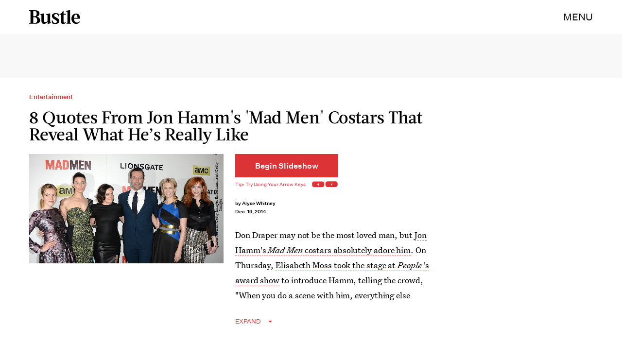

--- FILE ---
content_type: text/html; charset=utf-8
request_url: https://www.bustle.com/articles/54832-8-quotes-from-jon-hamms-mad-men-costars-that-reveal-what-hes-really-like
body_size: 21312
content:
<!doctype html><html lang="en"><head><meta charset="utf-8"/><meta name="viewport" content="width=device-width,initial-scale=1"/><title>8 Quotes From Jon Hamm's 'Mad Men' Costars That Reveal What He’s Really Like</title><link rel="preconnect" href="https://cdn2.bustle.com" crossorigin/><link rel="preconnect" href="https://cdn2c.bustle.com" crossorigin/><link rel="preconnect" href="https://imgix.bustle.com"/><link rel="preconnect" href="https://securepubads.g.doubleclick.net"/><style data-href="https://cdn2.bustle.com/2026/bustle/main-1a99a0888c.css">.V8B{position:relative}.CAk{width:100%;height:100%;border:none;background:none;position:absolute;top:0;right:0;pointer-events:none}.CAk:focus{outline:none}.zwx{position:fixed;inset:0 0 100%;opacity:0;transition:opacity .25s,bottom 0s ease .25s;pointer-events:none}.ecP:checked~.zwx{transition:opacity .25s,bottom 0s;opacity:.7;bottom:0;pointer-events:all}.s4D{height:110px;margin:1rem auto;position:relative;text-align:center}body>.s4D{inset:-50px 0 0;margin:auto;position:fixed}.wvM{border:solid var(--slot3);height:55px;inset:0;margin:auto;position:absolute;transform-origin:center center;width:65px}.oIn{animation:CHG 1.4s linear infinite;border-width:5px;left:-50px;top:-50px}.E5t{animation:q2S 1.4s linear infinite;border-width:3px;left:50px;top:50px}@keyframes CHG{0%{transform:translateZ(0) scale(1)}25%{transform:translate3d(25px,25px,0) scale(.75)}50%{transform:translate3d(50px,50px,0) scale(1)}75%{transform:translate3d(25px,25px,0) scale(1.5)}to{transform:translateZ(0) scale(1)}}@keyframes q2S{0%{transform:translateZ(0) scale(1)}25%{transform:translate3d(-25px,-25px,0) scale(1.5)}50%{transform:translate3d(-40px,-40px,0) scale(1)}75%{transform:translate3d(-25px,-25px,0) scale(.75)}to{transform:translateZ(0) scale(1)}}.qUu{height:var(--headerHeight);left:0;pointer-events:none;position:absolute;right:0;top:0;z-index:var(--zIndexNav)}.qUu:after{background:var(--slot2);content:"";inset:0;position:absolute;z-index:-1}.pGs{position:fixed}.qUu:after,.m4L .O3D{opacity:0;transform:translateZ(0);transition:opacity .25s ease}.zUh{height:100%;position:relative;margin:0 auto;width:100%;max-width:var(--maxContainerWidth);padding:0 var(--pageGutter)}.Ryt{align-items:center;display:flex;justify-content:space-between;height:100%}.z1M .O3D{pointer-events:auto}.O3D{height:var(--headerHeight);width:105px;z-index:var(--zIndexContent)}.Pok{fill:var(--metaColor);height:100%;width:100%;pointer-events:none}.xxh{transition:fill .25s ease}.gQC{align-items:center;color:var(--metaColor);cursor:pointer;display:flex;font-family:var(--fontFamilySansSerif);font-size:.875rem;height:var(--headerHeight);justify-content:flex-end;pointer-events:auto;transition:color .25s ease;text-transform:uppercase}.RdF{cursor:pointer;height:var(--headerHeight);padding:15px;display:flex;align-items:center;margin-right:-1rem;position:relative}.IgQ:after{opacity:.95}.IgQ .O3D{opacity:1}.IgQ .Pok{fill:var(--slot1)}.IgQ .gQC{color:var(--slot1)}@media(min-width:768px){.gQC{font-size:1.25rem}}.VH1{display:flex}.y9v{flex-shrink:0}.icx{display:block;width:100%;height:100%;-webkit-mask:center / auto 20px no-repeat;mask:center / auto 20px no-repeat;background:currentColor}.kz3{-webkit-mask-image:url(https://cdn2.bustle.com/2026/bustle/copyLink-51bed30e9b.svg);mask-image:url(https://cdn2.bustle.com/2026/bustle/copyLink-51bed30e9b.svg)}.Q6Y{-webkit-mask-image:url(https://cdn2.bustle.com/2026/bustle/facebook-89d60ac2c5.svg);mask-image:url(https://cdn2.bustle.com/2026/bustle/facebook-89d60ac2c5.svg);-webkit-mask-size:auto 23px;mask-size:auto 23px}.g9F{-webkit-mask-image:url(https://cdn2.bustle.com/2026/bustle/instagram-2d17a57549.svg);mask-image:url(https://cdn2.bustle.com/2026/bustle/instagram-2d17a57549.svg)}.ORU{-webkit-mask-image:url(https://cdn2.bustle.com/2026/bustle/mailto-2d8df46b91.svg);mask-image:url(https://cdn2.bustle.com/2026/bustle/mailto-2d8df46b91.svg);-webkit-mask-size:auto 16px;mask-size:auto 16px}.e4D{-webkit-mask-image:url(https://cdn2.bustle.com/2026/bustle/pinterest-0a16323764.svg);mask-image:url(https://cdn2.bustle.com/2026/bustle/pinterest-0a16323764.svg)}.E-s{-webkit-mask-image:url(https://cdn2.bustle.com/2026/bustle/snapchat-b047dd44ba.svg);mask-image:url(https://cdn2.bustle.com/2026/bustle/snapchat-b047dd44ba.svg)}.xr8{-webkit-mask-image:url(https://cdn2.bustle.com/2026/bustle/globe-18d84c6cec.svg);mask-image:url(https://cdn2.bustle.com/2026/bustle/globe-18d84c6cec.svg)}.coW{-webkit-mask-image:url(https://cdn2.bustle.com/2026/bustle/youtube-79c586d928.svg);mask-image:url(https://cdn2.bustle.com/2026/bustle/youtube-79c586d928.svg)}.b18{-webkit-mask-image:url(https://cdn2.bustle.com/2026/bustle/x-ca75d0a04e.svg);mask-image:url(https://cdn2.bustle.com/2026/bustle/x-ca75d0a04e.svg)}.Ag6{border-bottom:1px solid;color:var(--slot3);margin:0 auto 2rem;position:relative;width:100%}.Ag6:before{bottom:.5rem;content:"";display:block;height:30px;margin:auto 0;background-image:url(https://cdn2.bustle.com/2026/bustle/search-2c3b7d47b7.svg);background-position:center;background-repeat:no-repeat;background-size:20px;pointer-events:none;position:absolute;right:0;width:30px}.KY9{color:var(--slot1);font-size:.8rem;font-family:var(--fontFamilySansSerif);margin:auto;padding:1rem 0 0;text-transform:uppercase}.lix{background:transparent;border:none;color:var(--slot3);display:block;font-family:var(--fontFamilyHeading);font-size:1.5rem;margin:auto;padding:.5rem 40px .5rem 0;width:100%;appearance:none}.lix::placeholder{color:var(--slot1);opacity:.5}.Ui6{width:100%;max-width:var(--maxContainerWidth);padding:0 var(--pageGutter);height:var(--headerHeight);margin:0 auto;border:none}.Ui6:before{left:var(--pageGutter);bottom:0;height:100%}.Ui6:after{content:"";position:absolute;left:var(--pageGutter);right:var(--pageGutter);bottom:0;height:1px;background:#0006}.Ui6 .lix{font-family:var(--fontFamilySansSerif);font-size:.875rem;line-height:1.2;letter-spacing:-.3px;height:100%;width:100%;padding:0 0 0 2.5rem;color:var(--slot1)}.Ui6 .lix::placeholder{color:var(--slot1);opacity:1}.lix::-ms-clear,.lix::-ms-reveal{display:none;width:0;height:0}.lix::-webkit-search-decoration,.lix::-webkit-search-cancel-button,.lix::-webkit-search-results-button,.lix::-webkit-search-results-decoration{display:none}.lix:focus{outline:none}@media(min-width:768px){.Ag6{margin-bottom:2rem}.Ag6:before{background-size:24px}.lix{font-size:2.5rem}.Ui6 .lix{font-size:1.25rem;line-height:1.3}}@media(min-width:1025px){.lix{font-size:3rem}}.Jqo{position:relative;z-index:var(--zIndexNav)}.zaM,.hwI{background:#f5ebe8}.zaM{overflow:auto;-webkit-overflow-scrolling:touch;position:fixed;inset:-100% 0 100%;transform:translateZ(0);opacity:0;transition:transform .25s,opacity 0s ease .25s;color:var(--slot1)}.K8W{display:grid;grid-template-rows:repeat(2,minmax(0,auto)) 1fr;min-height:100%;position:relative;max-width:var(--maxContainerWidth);margin:0 auto;padding:0 var(--pageGutter)}.hwI{display:flex;justify-content:space-between;position:sticky;top:0;left:0;z-index:1}.n7w{display:none}.wJ6:checked~.zaM{transform:translate3d(0,100%,0);opacity:1;transition:transform .25s,opacity 0s}.wYL:checked~.zaM .sIQ,.wYL:checked~.zaM .jDS{opacity:0;pointer-events:none}.wYL:checked~.zaM .hbV,.wYL:checked~.zaM .gpr{transition:opacity .5s;opacity:1;pointer-events:all}.hbV,.gpr{position:absolute;top:0;opacity:0;pointer-events:none;transform:translateZ(0)}.hbV{left:0;width:100%}.gpr{cursor:pointer;color:var(--slot1);height:var(--headerHeight);width:40px;line-height:var(--headerHeight);right:var(--pageGutter);text-align:center}.gpr:after,.gpr:before{background:var(--slot1);content:"";height:30%;inset:0;margin:auto;position:absolute;width:2px}.gpr:before{transform:rotate(45deg)}.gpr:after{transform:rotate(-45deg)}.sIQ{height:var(--headerHeight);width:105px;position:relative}.idu{background:var(--slot3);-webkit-mask-image:url(https://cdn2.bustle.com/2026/bustle/logo-07f5d8a814.svg);mask-image:url(https://cdn2.bustle.com/2026/bustle/logo-07f5d8a814.svg);-webkit-mask-position:center;mask-position:center;-webkit-mask-repeat:no-repeat;mask-repeat:no-repeat;-webkit-mask-size:100% 100%;mask-size:100% 100%;margin:auto;position:absolute;inset:0}.jDS{display:flex}.wVE{position:relative;cursor:pointer;height:var(--headerHeight);padding:15px;z-index:1;display:flex;align-items:center}.wVE span{font-family:var(--fontFamilySansSerif);font-size:.875rem;letter-spacing:.3px}.BRg{margin-right:-1rem}.eAo{margin-bottom:2rem;position:relative}.fdE{position:relative;font-family:var(--fontFamilySerif);font-weight:var(--fontWeightRegular);line-height:1;letter-spacing:-.3px}.Amc{display:flex;justify-content:space-between;align-items:center;font-family:var(--fontFamilyHeading);font-size:2.25rem;border-bottom:1px solid rgba(0,0,0,.4);padding:1rem 2.25rem 1rem 0;cursor:pointer}.jEZ{position:relative}.jEZ a{pointer-events:none}.nfm{display:none;width:100%;height:100%;position:absolute;top:0;left:0;z-index:1;cursor:pointer}.hkL{height:2.25rem;width:2.25rem;position:absolute;background:transparent;top:1rem;right:0;margin:0;appearance:none;-webkit-appearance:none;cursor:pointer}.hkL:before,.hkL:after{content:"";position:absolute;top:50%;left:50%;transform:translate(-50%,-50%);background:var(--slot1)}.hkL:before{height:1px;width:1rem}.hkL:after{height:1rem;width:1px}.hkL:checked:after{display:none}.fdE,.fdE a{color:var(--slot1)}.fdE:focus,.hkL:focus{outline:none}.qSW{display:none;flex-direction:column;border-bottom:1px solid rgba(0,0,0,.4);padding:1rem 0;font-family:var(--fontFamilySansSerif);font-weight:var(--fontWeightBold);font-size:.875rem;line-height:1.5;letter-spacing:-.1px}.qSW a{padding:.5rem 0 .5rem 1.25rem}.iX3{display:flex;flex-wrap:wrap;margin:1rem 0}.f0q{color:var(--slot1);display:inline-block;width:50%;font-family:var(--fontFamilySansSerif);font-weight:var(--fontWeightBold);font-size:.875rem;line-height:1.2;letter-spacing:-.1px;padding:.75rem 0;text-transform:uppercase}.Q-u{margin:1rem 0}.Q-u a{height:40px;width:40px;margin-right:8px;border:1px solid var(--slot1);border-radius:50%}.wJ6:checked~.zaM i{display:block}.Q-u i{display:none}.wJ6:checked~.zaM .fNG{background-image:url(https://cdn2.bustle.com/2026/bustle/bdg_logo-6dba629bc7.svg)}.fNG{background-position:center;background-repeat:no-repeat;background-size:contain;margin:.8rem 0 1rem;height:32px;width:72px}.urt{font-family:var(--fontFamilySansSerif);font-weight:var(--fontWeightRegular);font-size:.625rem;line-height:1.5;letter-spacing:-.1px;margin:1rem 0}.jhc{font-family:var(--fontFamilySansSerif);font-weight:var(--fontWeightBold);font-size:.875rem;line-height:1.2;letter-spacing:-.1px;color:var(--slot1);background-color:inherit;padding:10px 0;text-align:left;background:none;cursor:pointer}@media(min-width:768px){.wVE span{font-size:1.25rem}.LLq{display:flex}.iX3{width:70%}.y6l{width:30%}}@media(max-width:1024px){.hkL:checked~.qSW{display:flex}.hkL:checked+.jEZ .nfm{display:block}}@media(min-width:1025px){.eAo,.qSW{width:calc(40vw - var(--pageGutter));max-width:calc(var(--maxContainerWidth) * .35)}.fdE{display:flex;position:static}.fdE:hover .qSW{display:flex;opacity:1}.fdE a:hover{text-decoration:underline}.hkL,.Pdb{display:none}.Amc,.qSW{border:none}.Amc{font-size:2.5rem;white-space:nowrap}.jEZ a{pointer-events:all}.qSW{position:absolute;top:0;left:100%;padding:.5rem 0;font-size:2rem;letter-spacing:-.3px;line-height:1.1;opacity:0;height:100%}.qSW a{padding:.75rem 0}.DmT{display:flex;justify-content:space-between;align-self:flex-end}.LLq{width:70%}.iX3{margin:0}}@media(min-width:1440px){.Amc{font-size:3.25rem}.qSW{font-size:2.25rem}.qSW a{padding:1rem 0}}.Ex8{background-color:var(--slot1);color:var(--slot2);cursor:pointer;display:inline-block;font-family:var(--fontFamilySansSerif);font-size:.8rem;font-weight:var(--fontWeightBold);letter-spacing:.1rem;line-height:var(--lineHeightStandard);padding:10px 30px;text-align:center;text-transform:uppercase;transition:background-color var(--transitionHover);vertical-align:middle;border:none}.Ex8:not([disabled]){cursor:pointer}.Ex8:focus{outline:none}.ruo,.Ez6{position:absolute;width:100%;left:0;right:0;text-align:center}.ruo{top:50%;transform:translateY(-50%)}.Ez6{bottom:1rem}.L5y.V0x .ruo,.L5y.V0x .Ez6{width:calc(100% - 20px);margin:1rem auto}.Hsp,.DIw,.l0q:before,.l0q:after{inset:0}.Hsp{align-items:center;display:flex;justify-content:center;position:fixed;z-index:1100}.DIw{background:#0003;position:absolute}.IxI{background:#fff;box-shadow:0 4px 6px -1px #00000014,0 2px 4px -2px #00000014;border-radius:6px;display:grid;margin-bottom:10vh;max-width:600px;padding:1rem;position:relative;width:calc(100% - 2rem)}.l0q{border:none;background:none;cursor:pointer;height:2.5rem;position:absolute;top:.5rem;right:.5rem;width:2.5rem}.l0q:before,.l0q:after{background:#000;content:"";height:75%;margin:auto;position:absolute;width:2px}.l0q:before{transform:rotate(45deg)}.l0q:after{transform:rotate(-45deg)}.l0q:focus{outline:none}.LHe,.eHv,.KXR{grid-column:1;transition:opacity .2s}.LHe{grid-row:1}.eHv{grid-row:2}.DYh .LHe,.DYh .eHv,.KXR{opacity:0;pointer-events:none}.KXR{grid-row:1 / 3;align-self:center}.DYh .KXR{opacity:1;pointer-events:all}.T-R{background:var(--slot2)}.ukc{width:calc(100% - 2rem)}.NYu{font-family:var(--fontFamilyHeading);font-size:1.5rem;font-weight:var(--fontWeightRegular);line-height:1.1;margin:0 0 .75rem}.Hpu{font-family:var(--fontFamilySansSerif);font-size:.875rem;line-height:1.2;margin:0 0 1.5rem}@media(min-width:768px){.T-R{padding:2rem 2.5rem}.NYu{font-size:2.25rem;margin-bottom:1rem}}.BMP{margin-top:1rem}.oHL{margin:0 0 2rem;width:90%}.oHL,.oHL label{font-family:var(--fontFamilySansSerif);font-size:.875rem;line-height:1.2}.gQD{display:grid;grid-template-rows:auto;grid-template-columns:calc(100% - 115px) 115px;grid-template-areas:"email submit" "terms terms" "captcha captcha" "optional optional"}.VU5{grid-area:email;border:1px solid var(--slot1);display:block;text-align:left;padding:.75rem;width:100%;height:50px;font-size:.75rem;background-color:transparent;color:var(--slot1)}.VU5::placeholder{color:var(--slot1);font-size:.75rem}button.qgj{grid-area:submit;background-color:var(--slot1);color:var(--slot2);font-size:.75rem;text-transform:capitalize;height:50px;width:100%;letter-spacing:normal;padding:0}.Rp5{grid-area:optional;font-family:var(--fontFamilySansSerif);margin-top:.75rem}.kj_{color:var(--slot4);font-weight:var(--fontWeightBold);font-size:.85rem;text-transform:uppercase}.i5n label{font-size:.9rem}.i5n input{margin-right:.5rem}.g-0{grid-area:terms;font-family:var(--fontFamilySansSerif);font-size:.625rem;line-height:1.1;letter-spacing:-.01em;margin-top:.5rem}.g-0 a{color:inherit;font-weight:var(--fontWeightBold)}.uxm{grid-area:captcha;margin-top:.75rem}@font-face{font-family:UntitledSerif;font-display:swap;src:url(https://cdn2c.bustle.com/2026/bustle/untitled-serif-web-regular-034b1846ef.woff2) format("woff2")}@font-face{font-family:UntitledSerif;font-weight:700;font-display:swap;src:url(https://cdn2c.bustle.com/2026/bustle/untitled-serif-web-bold-2678556b2b.woff2) format("woff2")}@font-face{font-family:UntitledSerif;font-style:italic;font-display:swap;src:url(https://cdn2c.bustle.com/2026/bustle/untitled-serif-web-regular-italic-95f647a88a.woff2) format("woff2")}@font-face{font-family:UntitledSerif;font-style:italic;font-weight:700;font-display:swap;src:url(https://cdn2c.bustle.com/2026/bustle/untitled-serif-web-bold-italic-163971d156.woff2) format("woff2")}@font-face{font-family:UntitledSansSerif;font-display:swap;src:url(https://cdn2c.bustle.com/2026/bustle/untitled-sans-web-regular-6c597ffeb0.woff2) format("woff2")}@font-face{font-family:UntitledSansSerif;font-weight:700;font-display:swap;src:url(https://cdn2c.bustle.com/2026/bustle/untitled-sans-web-medium-7cb0301cce.woff2) format("woff2")}@font-face{font-family:UntitledSansSerif;font-style:italic;font-display:swap;src:url(https://cdn2c.bustle.com/2026/bustle/untitled-sans-web-regular-italic-2131275f44.woff2) format("woff2")}@font-face{font-family:UntitledSansSerif;font-style:italic;font-weight:700;font-display:swap;src:url(https://cdn2c.bustle.com/2026/bustle/untitled-sans-web-medium-italic-c67d192d80.woff2) format("woff2")}@font-face{font-family:Acta;font-display:swap;src:url(https://cdn2c.bustle.com/2026/bustle/Acta-Medium-5cc5ca97b9.woff2) format("woff2")}@font-face{font-family:Acta;font-style:italic;font-display:swap;src:url(https://cdn2c.bustle.com/2026/bustle/Acta-MediumItalic-28baf23d3d.woff2) format("woff2")}::selection{background:var(--slot3);color:var(--slot2)}*,*:before,*:after{box-sizing:inherit}html{box-sizing:border-box;font-size:var(--fontSizeRoot);line-height:var(--lineHeightStandard);-webkit-text-size-adjust:100%;text-size-adjust:100%;-webkit-tap-highlight-color:rgba(0,0,0,0)}body{background:var(--slot2);color:var(--slot1);font-family:var(--fontFamilySerif);margin:0;overflow-y:scroll;-webkit-font-smoothing:antialiased;-moz-osx-font-smoothing:grayscale}a{color:var(--slot1);background:transparent;cursor:pointer;text-decoration:none;word-wrap:break-word}h1,h2,h3,h4{font-family:var(--fontFamilySerif);margin:2rem 0 1rem;text-rendering:optimizeLegibility;line-height:1.2}p,blockquote{margin:32px 0}button{border:none}cite{font-style:normal}img{max-width:100%;border:0;backface-visibility:hidden;transform:translateZ(0)}iframe{border:0}::placeholder{color:#ccc}.UdU{display:flex}.UdU>div:before,.hzA.UdU:before{display:block;width:100%;height:var(--minAdSpacing);position:absolute;top:0;color:var(--slot1);content:"ADVERTISEMENT";font-family:var(--fontFamilySansSerif);font-size:.65rem;line-height:var(--minAdSpacing);opacity:.6;word-break:normal;text-align:center}.UdU>div{margin:auto;padding:var(--minAdSpacing) 0}.hzA.UdU{background-color:var(--adBackgroundColor);padding:var(--minAdSpacing) 0}.hzA.UdU>div{padding:0}.hzA.UdU>div:before{content:none}.vmZ{min-width:1px;min-height:1px}.EdX{display:block;width:100%;height:100%;transition:opacity .3s}.ap2{position:relative;width:100%}.ap2 .EdX{position:absolute;top:0;left:0;width:100%}.dSy{object-fit:cover;position:absolute;top:0;left:0}.vB9{background:#e1e1e140}.vB9 .EdX{opacity:0}.EdX video::-webkit-media-controls-enclosure{display:none}.zzk{min-width:1px;min-height:1px;overflow-x:hidden;position:relative;text-align:center;z-index:0}.APH{overflow-y:hidden}.pCo,.pCo>div,.pCo>div>div{width:100%;margin:auto;max-width:100vw;text-align:center;overflow:visible;z-index:300}.pCo{min-height:var(--minAdHeight)}.pCo>div{position:sticky;top:var(--headerHeightStickyScrollableAd)}@media screen and (max-width:1024px){.k_e{grid-row-end:auto!important}}.stickyScrollableRailAd>div{position:sticky;top:var(--headerHeightStickyScrollableAd);margin-top:0!important;padding-bottom:var(--minAdSpacing)}.Ldt{min-height:var(--minAdHeightStickyScrollable)}.Ldt>div{margin-top:0!important}.GQx [id^=google_ads_iframe]{height:0}.JUn,.LWq,.HuM{height:1px}.HuM>div{overflow:hidden}#oopAdWrapperParent:not(:empty){background-color:var(--adBackgroundColor);min-height:var(--minAdHeightVideo);margin-bottom:var(--minAdSpacing)!important;z-index:var(--zIndexOverlay)}#oopAdWrapper:not(:empty),#oopAdWrapper:empty+div{background-color:var(--adBackgroundColor);z-index:var(--zIndexOverlay)}#oopAdWrapper>div>div{margin:0 auto}.buT,.TX9{background:none;border:none;margin:0;width:32px;height:32px;position:absolute;bottom:3px;cursor:pointer;background-repeat:no-repeat;background-position:center}.buT{left:40px;background-image:url(https://cdn2.bustle.com/2026/bustle/pause-bd49d74afd.svg)}.Am5{background-image:url(https://cdn2.bustle.com/2026/bustle/play-3e2dff83eb.svg)}.TX9{left:6px;background-image:url(https://cdn2.bustle.com/2026/bustle/unmute-9a8cd4cbb8.svg)}.D5o{background-image:url(https://cdn2.bustle.com/2026/bustle/mute-ea100a50bf.svg)}.ne7{background:#f5ebe8;display:flex;flex-direction:column;flex-wrap:wrap;font-family:var(--fontFamilySansSerif);justify-content:center;min-height:100vh;overflow:hidden;padding:var(--headerHeight) var(--pageGutter) 0;position:relative}.eta{color:var(--slot3);cursor:default;flex:0 0 100%;font-size:43vw;font-weight:var(--fontWeightBold);line-height:40vw;margin-top:-10rem;position:relative;text-align:center}.Zrz{bottom:0;height:100%;left:0;margin:auto;position:absolute;right:0;top:-9rem}.Zrz img{object-fit:contain}.A6T{bottom:var(--headerHeight);flex:0 0 100%;font-size:.8rem;margin-top:4rem;max-width:200px;position:absolute;right:var(--pageGutter);width:50%;z-index:var(--zIndexContent)}.jtK{color:var(--slot4);display:block;font-weight:var(--fontWeightBold);line-height:30px;margin:.5rem 0;padding:.5rem 0;position:relative}.sTp{background:#f5ebe8;display:inline-block}.rpZ{bottom:0;height:30px;margin:auto;position:absolute;top:0;transform:translate(-65px);transition:transform .2s;width:100%;z-index:-1}.rpZ:after{background:var(--slot3);-webkit-mask-image:url(https://cdn2.bustle.com/2026/bustle/arrow-8ab865de62.svg);mask-image:url(https://cdn2.bustle.com/2026/bustle/arrow-8ab865de62.svg);-webkit-mask-size:100% 100%;mask-size:100% 100%;content:"";display:inline-block;height:30px;margin-left:.5rem;vertical-align:middle;width:30px}.jtK:hover .rpZ{transform:translate(.2rem)}@media(min-width:1025px){.ne7{align-items:flex-end;padding-top:6rem}.eta{font-size:30vw}.A6T{position:relative}.Zrz{margin-left:-10rem;max-width:48vw;right:auto;top:0}}.he5{position:relative;width:1px;height:1px;margin-top:-1px;min-height:1px}.hwi{top:50vh}.h4R{top:-50vh}.h5Q{background:var(--slot1);height:1px;margin:0 auto;max-width:var(--maxContainerWidth);opacity:var(--dividerOpacity);width:calc(100% - var(--pageGutter) - var(--pageGutter))}:root{--primaryColor: var(--slot3);--textColor: var(--slot1);--metaColor: var(--slot1);--navColor: var(--slot1);--successColor: #177010;--errorColor: #d60000;--imageBackgroundColor: rgba(225, 225, 225, .25);--adBackgroundColor: rgba(225, 225, 225, .25);--headerHeight: 70px;--pageGutter: 1.25rem;--verticalCardSpacing: 3rem;--controlSpacing: 2.5rem;--maxContainerWidth: 1440px;--maxBodyWidth: 768px;--viewportHeight: 100vh;--cardMinHeight: 480px;--cardMaxHeight: 800px;--cardMaxHeightFeature: 1000px;--cardHeight: clamp(var(--cardMinHeight), 70vh, var(--cardMaxHeight));--featureCardHeight: clamp(var(--cardMinHeight), 100vh, var(--cardMaxHeightFeature));--minAdSpacing: 2rem;--minAdHeight: calc(var(--minAdSpacing) * 2 + 250px);--minAdHeightStickyScrollable: calc(var(--minAdSpacing) * 2 + 400px);--minAdHeightVideo: 188px;--minAdHeightMobileSlideshow: calc(var(--minAdSpacing) * 2 + 50px);--minAdHeightDesktopSlideshow: calc(var(--minAdSpacing) * 2 + 250px);--headerHeightStickyScrollableAd: var(--headerHeight);--mobiledocSpacing: 1.5rem;--dividerOpacity: .2;--fontFamilyHeading: Acta, sans-serif, serif;--fontFamilySerif: UntitledSerif, Charter, serif;--fontFamilySansSerif: UntitledSansSerif, "Trebuchet MS", sans-serif;--fontSizeRoot: 16px;--lineHeightStandard: 1.6;--fontWeightRegular: 400;--fontWeightBold: 700;--transitionHover: .1s;--easeOutQuart: cubic-bezier(.25, .46, .45, .94);--zIndexNeg: -1;--zIndexBackground: 0;--zIndexContent: 100;--zIndexOverContent: 200;--zIndexFloatAd: 300;--zIndexPopUp: 400;--zIndexFloating: 500;--zIndexNav: 600;--zIndexOverlay: 700}@media(min-width:768px){:root{--minAdSpacing: 2.5rem;--pageGutter: 2.5rem;--cardMinHeight: 520px;--cardMaxHeightFeature: 1200px}}@media(min-width:1025px){:root{--pageGutter: 3.75rem;--cardMaxHeightFeature: 1000px}}
</style><style data-href="https://cdn2.bustle.com/2026/bustle/commons-15-22e9ddc93c.css">.cCV{padding:0}.rKo{background:transparent;cursor:pointer;position:relative;transition:transform ease .2s;display:flex;justify-content:left;align-items:center;align-self:flex-start}.rKo:after{border-left:4px solid transparent;border-right:4px solid transparent;border-top:4px solid currentColor;content:"";transition:transform ease .2s;margin-left:15px}.rKo.hXA:after{transform:rotate(180deg);transition:transform ease .2s}.vE8{position:relative;scroll-behavior:smooth;scroll-snap-type:x mandatory;scrollbar-width:none;overflow-x:auto;-ms-overflow-style:none;-webkit-overflow-scrolling:touch}.vE8::-webkit-scrollbar{display:none}.gPQ{scroll-snap-align:center;scroll-snap-stop:always}.Gxa{min-height:100%;display:flex;flex-direction:column}.Zgd{display:grid;position:relative;grid-auto-flow:column;grid-auto-columns:100%;align-items:flex-start}.T_Y{width:100%}.gh4{display:flex;height:100%;margin:0;transition:opacity .4s,transform .4s;padding:0 var(--pageGutter)}.gh4.K_u{opacity:1;transition:opacity .45s;transition-delay:.35s}.gh4:not(.K_u){opacity:0;transition:opacity .35s;transition-delay:.1s;pointer-events:none}.uf6{display:flex;align-items:center;justify-content:space-between;margin:1.5rem var(--pageGutter) 0;position:relative}.VOz{height:var(--slidesCountHeight);left:0;position:sticky}._5n{display:inline-block;margin-top:calc(-1 * var(--slidesCountHeight));order:2;overflow:auto;position:relative;white-space:nowrap;flex:1}._5n::-webkit-scrollbar{display:none}.nps{color:inherit;background:transparent;border:1px solid;height:13px;margin:0 9px 0 0;padding:0;width:13px}.nps:last-of-type{margin-right:9px}.pOH{background:currentColor}.kWp{order:1;position:relative;transition:opacity ease .25s;z-index:var(--zIndexContent)}.kWp._Jl{left:auto;order:3;right:0}.nps:hover,.kWp:hover{cursor:pointer}.g3m{opacity:.5;transition:opacity ease .25s}.g3m:hover{cursor:not-allowed}@media(min-width:768px){._5n{order:1;padding-left:0}.kWp{order:2}.uf6{justify-content:flex-start}}.pxF{position:relative;min-width:1px;min-height:1px}.N4z{display:block;transition:opacity .2s linear;width:100%;height:100%}.j-j{background:var(--imageBackgroundColor, rgba(225, 225, 225, .25))}.j-j .N4z{opacity:0}.N4z::-webkit-media-controls-enclosure{display:none}.mvL .N4z{position:absolute;top:0;left:0}:root{--beginButtonWidth: 212px}.rCr{display:grid;column-gap:30px;row-gap:21px;padding:0 var(--pageGutter)}.go0,.GlN{font-size:18px;margin:0}.QqO{display:flex;cursor:pointer}.VOS{font-size:13px}.WRO{font-size:12px}.lbp{height:auto;margin-right:13px;width:50%;z-index:var(--zIndexContent)}.On1{width:50%}.RpG .VOS{font-size:16px}.RpG{grid-row:2;height:min-content}.mJS{padding-bottom:21px;border-bottom:solid .5px #c4c4c4}.mJS:last-of-type{padding:0;border:none}.I3J{display:flex;align-items:center;background:none;cursor:pointer;padding:0;white-space:nowrap;width:min-content;font-size:14px;text-transform:uppercase}.I3J:after{content:"";width:10px;height:13px;margin-left:8px;background:currentColor;-webkit-mask-image:url(https://cdn2.bustle.com/2026/bustle/replay-c446473e66.svg);mask-image:url(https://cdn2.bustle.com/2026/bustle/replay-c446473e66.svg);-webkit-mask-size:100% 100%;mask-size:100% 100%}.C6K{cursor:pointer;font-size:var(--fontSizeRoot);grid-area:beginButton;height:48px;max-width:var(--beginButtonWidth);position:relative;text-align:center;width:100%;margin-top:14px;overflow:hidden}.C6K:after{content:"";position:absolute;top:0;left:0;height:100%;width:0;background-color:currentColor;opacity:.2;animation:Llt 10s linear forwards}@media(min-width:768px){.RpG .VOS{font-size:18px}.lbp{margin-right:20px}.rCr{row-gap:9px;grid:repeat(4,auto) / minmax(auto,calc(100% - 315px)) 315px}.mJS{padding-bottom:9px}.go0,.RpG,.I3J{grid-column:1}.GlN,.mJS{grid-column:2;margin-bottom:8px}.go0,.GlN{grid-row:1}.RpG{grid-row:2 / 4}.I3J{grid-row:4;align-self:end}.I3J:after{width:16px;height:20px;margin-left:20px}}@media(min-width:1025px){.VOS{font-size:14px}.RpG .VOS{font-size:20px}.WRO{font-size:13px}.lbp{margin-right:30px}}@keyframes Llt{0%{width:0}to{width:100%}}:root{--slidesCountHeight: 21px;--adBgColor: #f8f8f8;--transitionSpeed: .2s;--minAdHeightMobileSlideshowPage: 50px;--minAdHeightDesktopSlideshowPage: 90px;--minAdHeightMobileBottomSlideshowPage: 160px}.OzL{grid-area:mainContent;margin:0 auto;width:100%;max-width:100%;transition:opacity ease var(--transitionSpeed)}.mAz{display:none}.lYg{display:grid;margin:0 auto;opacity:1;padding:var(--headerHeight) 0 0;transition:opacity ease var(--transitionSpeed);min-height:calc(var(--viewportHeight) + var(--headerHeight));grid:[page1-start] "fullbleedAd" auto [page1-end] [page2-start] "mainContent" 1fr [page2-end] [page3-start] "bottomAd" auto [page3-end] / 100%;row-gap:1.25rem}.tFX .ESk,.tFX .OzL{transition:opacity ease var(--transitionSpeed);opacity:0}.bfs{display:grid;height:auto;min-height:unset;width:100%;max-width:var(--maxContainerWidth);margin:0 auto;padding:0;gap:1rem;grid:[row1-start] "heading heading" auto [row1-end] [row2-start] "image image" min-content [row2-end] [row3-start] "beginButton meta" min-content [row3-end] [row4-start] "disclosure disclosure" [row4-end] [row5-start] "paragraph paragraph" max-content [row5-end] [row6-start] "expand ." 35px [row6-end] / minmax(145px,212px) auto}.lRW{grid-area:heading;height:min-content}.ltQ{grid-area:meta;height:min-content}.ESk{grid-area:mainContent;padding:0 var(--pageGutter)}.G8i{grid-area:beginButton}.Qwm{grid-area:expand;text-align:left;padding-left:0}.Oc4{display:-webkit-box;min-height:112px;overflow:hidden;-webkit-box-orient:vertical;-webkit-line-clamp:4}.r_1.Oc4{-webkit-line-clamp:initial;max-height:unset}.Vup{display:flex;align-items:center;font-size:.625rem;margin-top:5px;line-height:1.1}.tq7:before{content:"Tip: Try Swiping Right To Left"}.acm{vertical-align:middle}.acm:after{content:"";display:block;animation:LUn 1.8s infinite;height:20px;width:14px;background:currentColor;-webkit-mask-image:url(https://cdn2.bustle.com/2026/bustle/swipe-6ef1d1adc4.svg);mask-image:url(https://cdn2.bustle.com/2026/bustle/swipe-6ef1d1adc4.svg);-webkit-mask-size:100% 100%;mask-size:100% 100%;margin-left:.5rem}.DWb{grid-area:disclosure;font-size:.625rem;line-height:1.1;font-style:italic;opacity:.65;max-width:290px}@keyframes LUn{0%{transform:rotate(-30deg) translateZ(0)}50%{transform:rotate(-13deg) translate3d(30px,6px,0)}to{transform:rotate(-30deg) translateZ(0)}}@media(min-width:768px){.bfs{gap:1.5rem;grid:[row1-start] "heading heading heading" auto [row1-end] [row2-start] "image beginButton beginButton" min-content [row2-end] [row3-start] "image meta meta" min-content [row3-end] [row4-start] "image paragraph paragraph" max-content [row4-end] [row5-start] "disclosure paragraph paragraph" 1fr [row5-end] [row6-start] ". expand ." 35px [row6-end] / 350px auto auto}.Oc4{-webkit-line-clamp:5}.lYg{min-height:var(--viewportHeight)}.DWb{font-size:.75rem}}@media(min-width:1024px){.lYg{grid:[page1-start] "fullbleedAd" auto [page1-end] [page2-start] "mainContent" 1fr [page2-end] [page3-start] "bottomAd " auto [page3-end] / 100%;row-gap:2rem}.bfs{grid-template-columns:400px repeat(2,auto)}.Oc4{-webkit-line-clamp:7}}@media(min-width:1025px){.lYg{grid:[page1-start] "fullbleedAd fullbleedAd fullbleedAd fullbleedAd" auto [page1-end] [page2-start] ". mainContent railAd ." 1fr [page2-end] [page3-start] "bottomAd bottomAd bottomAd bottomAd" auto [page3-end] / 1fr calc(min(100%,var(--maxContainerWidth)) - 330px) 330px 1fr}.tq7:before{content:"Tip: Try Using Your Arrow Keys"}.Oc4{min-height:160px;-webkit-line-clamp:5}}.k8o{align-self:flex-start;background:var(--adBgColor);display:none;justify-self:center;grid-area:railAd;max-width:300px}.k8o>div{height:100%;width:100%}.Vk0{grid-area:fullbleedAd;background:var(--adBgColor);width:100%;min-height:var(--minAdHeightMobileSlideshowPage)}.Vk0>div{height:100%}.Vk0.gSQ{min-height:var(--minAdHeightMobileBottomSlideshowPage);grid-area:bottomAd;background:var(--adBgColor);width:100%}.Vk0.gSQ>div{height:100%}.GxV{grid-area:bottomAd}@media(min-width:768px){.Vk0,.Vk0.gSQ{min-height:var(--minAdHeightDesktopSlideshowPage)}}@media(min-width:1025px){.k8o{display:block}}.sWr{height:100%;width:100%;position:relative}.vyW,.btA,.CJg,.gDs{background-color:var(--slot2)}.jWY{height:100vh;background-color:var(--cardBackgroundColor)}.asF{height:100%;max-height:none;background-color:var(--slot2)}.iGR{height:auto;min-height:0}.L7S{opacity:0}.TGq{opacity:0;will-change:opacity;animation:aBP .2s var(--easeOutQuart) .1s forwards}@keyframes aBP{0%{opacity:0}to{opacity:1}}@media(min-width:768px){.iGR{min-height:0}}:root{--indent: 2rem;--indentTabletUp: 5.5rem}[data-md-text-align=center]{text-align:center}[data-md-text-align=right]{text-align:right}.Afg>h2 a,.Afg>h3 a,.Afg h4 a,.Afg h5 a{text-decoration:underline}.rs0 a,.tDr a,.Afg p a,.Afg li a{background-image:linear-gradient(to right,var(--slot3) 33%,rgba(255,255,255,0) 0%);background-position:bottom;background-size:6px 2px;background-repeat:repeat-x;padding-bottom:.2em}.rs0 a:hover,.rs0 a:focus,.tDr a:hover,.tDr a:focus,.Afg p a:hover,.Afg p a:focus,.Afg li a:hover,.Afg li a:focus{background-image:linear-gradient(to right,var(--slot3) 33%,var(--slot3) 0%)}.Afg p{color:inherit;font-family:var(--fontFamilySerif);margin-bottom:var(--mobiledocSpacing);margin-top:0}.Afg b,.Afg strong{font-weight:var(--fontWeightBold)}.Afg>h2{font-family:var(--fontFamilySansSerif);font-size:1.25rem;letter-spacing:-1px;line-height:1.2;margin:var(--mobiledocSpacing) 0 0;padding:1.25rem 0 var(--mobiledocSpacing);position:relative}.Afg>h2:before{background:var(--slot1);content:"";height:1px;left:0;opacity:var(--dividerOpacity);position:absolute;right:0;top:0;width:100%}.Afg>h3{font-family:var(--fontFamilySansSerif);font-size:1.15rem;letter-spacing:-1px;margin:var(--mobiledocSpacing) 0;padding:0}.Afg>h4{font-family:var(--fontFamilySansSerif);font-size:1.1rem;margin:var(--mobiledocSpacing) 0;padding:0}.Afg ul,.Afg ol{margin-bottom:var(--mobiledocSpacing);margin-top:0;padding-left:2rem}.Afg ul{list-style:none}.Afg ul li{list-style:none;padding-bottom:.5rem;position:relative}.Afg ul li:before{background:var(--slot3);content:"";height:1px;left:-1.4rem;position:absolute;top:.95rem;width:.75rem}.Afg ol li{counter-increment:list;list-style-type:none;padding-bottom:.5rem;position:relative}.Afg ol li:before{content:counter(list);color:var(--slot3);display:inline-block;font-family:var(--fontFamilySansSerif);font-weight:var(--fontWeightBold);font-size:.85rem;left:calc(var(--indentTabletUp) * -1);line-height:1.8;padding-right:1rem;position:absolute;text-align:right;top:2px;width:var(--indentTabletUp)}.Afg iframe{border:0}.rs0{font-family:var(--fontFamilyHeading);font-size:1.5rem;letter-spacing:-.01em;line-height:1.3;margin:1rem 0 calc(1rem + var(--mobiledocSpacing));max-width:var(--maxBodyWidth);padding:1.25rem 0 1rem;position:relative}.rs0:before{background:var(--slot1);content:"";height:1px;left:0;opacity:var(--dividerOpacity);position:absolute;right:0;top:0;width:100%}.tDr{font-family:var(--fontFamilySansSerif);font-size:.95rem;margin:.5rem 0 calc(.5rem + var(--mobiledocSpacing)) var(--indent);padding:0 1rem;position:relative}.tDr:before{background:var(--slot1);content:"";height:100%;left:-3px;opacity:var(--dividerOpacity);position:absolute;top:0;width:1px}@media(min-width:768px){.Afg ul,.Afg ol{padding-left:var(--indentTabletUp)}.Afg ul li:before{left:-2.5rem;top:1rem}.Afg ol li:before{font-size:.95rem;line-height:2;padding-right:2rem}.Afg>h2{font-size:1.6rem}.Afg>h3{font-size:1.3rem}.Afg h4{font-size:1.1rem}}@media(min-width:1025px){.Afg>h2{font-size:2rem}.rs0{font-size:1.9rem;margin-left:9rem}.tDr{font-size:1.1rem;margin-left:var(--indentTabletUp);margin-right:2rem}}.gQR,.TrI{display:block;font-family:var(--fontFamilySansSerif);font-size:.75rem;margin-left:25%;padding-top:.5rem;text-align:right}.TrI cite{display:block}.TrI a{border-bottom:1px dashed var(--slot3)}@media(min-width:768px){.gQR,.TrI{padding:.6rem 0}}.CEt{margin:0 auto var(--mobiledocSpacing);position:relative}.CEt .Ndo{background:var(--imageBackgroundColor);position:relative}.DfJ img{object-fit:cover}.vrU{margin:0 auto var(--mobiledocSpacing);max-width:var(--maxBodyWidth)}.vrU blockquote{margin:0;text-transform:none}.vrU blockquote:before{content:none}.xu4{position:relative;padding-top:56.25%;margin:2rem 0;text-align:right}.M7V{position:absolute;left:0;top:0;width:100%;height:100%}@media(min-width:768px){.vrU{margin:1rem auto calc(var(--mobiledocSpacing) + 1rem)}}.aFe{margin:2rem auto}.Vqp{max-width:400px}.Ndo{position:relative}.Ndo img,.Ndo video{object-fit:contain}.Ndo>*{position:absolute;top:0;left:0;width:100%;height:100%;max-width:100%;margin:0}.Ndo>iframe[src*=dailymail]{height:calc(112px + 60vw + 4em);margin-top:-56.25%;overflow:hidden;position:relative}@media(min-width:380px){.Ndo>iframe[src*=dailymail]{height:calc(92px + 60vw + 3em)}}@media(min-width:540px){.Ndo>iframe[src*=dailymail]{height:calc(92px + 60vw + 2em)}}@media(min-width:768px){.Ndo>iframe[src*=dailymail]{height:525px;width:640px}}.j2O{display:block;margin:1.5rem auto;max-width:var(--maxContainerWidth);width:100%}.j2O .CEt{margin:5px 0;width:100%}.j2O .Ndo:before{content:none}.j2O .ryZ{border:none}.j2O img{border:none;object-fit:cover}@media(min-width:768px){.j2O{display:flex;flex-wrap:wrap;justify-content:space-between;width:100%}.j2O .CEt{margin:5px 0}.gVn{flex-wrap:nowrap;flex-direction:row}.gVn .CEt,.A7- .CEt{flex:0 0 calc(50% - .25rem)}.A7- .CEt:first-child{flex:0 0 100%;width:100%}.fPa .CEt{flex:0 0 calc(50% - .25rem)}.Nyw .CEt{flex:0 0 calc(33.333% - .25rem)}.Nyw .CEt:first-child{flex:0 0 100%;width:100%}}.iuf{line-height:1.3;margin:0 auto;max-width:1000px;text-align:right;width:100%}.Z8F{text-align:center;margin:2rem -1rem}.E1M{display:grid;max-width:100%;background:var(--slot2)}.E1M>*{grid-column:1}.E1M .F8Y,.E1M .T3D{grid-row:1;position:relative}.LRM .T3D{height:calc(100% - 75px)}.T46{margin:0 auto var(--mobiledocSpacing)}.T46 .a1l{background:none;transition:none}.T46 .a1l:hover{background:none}.a1l .qg8{margin-left:25%;max-height:420px;overflow:hidden;position:relative}.a1l .cOS{width:100%}.a1l .ObM{font-size:1.5rem;letter-spacing:-1px;line-height:1.1;margin:2.5rem 0 .25rem;padding:1.25rem 0 0;position:relative}.a1l .ObM:before{background:var(--slot1);content:"";height:1px;left:0;opacity:var(--dividerOpacity);position:absolute;right:0;top:0;width:100%}.a1l .AfA{font-size:.85rem;margin-bottom:.5rem}.a1l .ZnW{font-family:var(--fontFamilySansSerif);font-size:.9rem}@media(min-width:768px){.T46{margin:var(--mobiledocSpacing) auto calc(var(--mobiledocSpacing) * 2)}}.p42{margin:0 auto}:root{--seperatorSpacing: 30px}.dMx{background:var(--slot2);color:var(--slot1);display:grid;height:auto;min-height:0;position:relative;row-gap:1rem}.FMl{font-size:1.125rem;margin:0;color:var(--slot3);font-family:var(--fontFamilyHeading);font-weight:var(--fontWeightRegular);position:relative}._MQ{border:1px var(--slot3);border-style:solid none none;padding-top:1.25rem}.RK1{font-size:1rem;grid-row:3}.K9t{display:-webkit-box;-webkit-line-clamp:3;-webkit-box-orient:vertical;max-height:72px;overflow:hidden}.RK1 p:last-child{margin-bottom:0}.YuQ{color:var(--slot4);font-family:var(--fontFamilySansSerif);font-weight:var(--fontWeightRegular);margin-top:1rem;padding-left:0}.RK1.bYd .K9t{-webkit-line-clamp:unset;max-height:unset}._ey{margin-bottom:8px}@media(min-width:768px){.dMx{grid-template-columns:1fr 1fr;grid-template-rows:auto 1fr;margin-bottom:1.5rem}.FMl{font-size:1.4rem;margin-bottom:0}.RK1{font-size:1rem;grid-column:1;grid-row:2}._MQ{padding-top:0;border-style:none none none solid;grid-row:1 / 3;padding-left:1rem;margin-left:1rem}.K9t{max-height:100px;-webkit-line-clamp:6}.FMl:before{width:0}.il3{padding-left:var(--seperatorSpacing)}._ey{border-left:solid 1px var(--slot3);margin-bottom:0}}@media(min-width:1024px){.FMl{font-size:1.5rem;margin-bottom:0}.K9t{max-height:150px;-webkit-line-clamp:6}}.JOT{min-height:1.25rem;font-family:var(--fontFamilySansSerif);font-weight:var(--fontWeightRegular);font-size:.625rem;line-height:1rem;overflow:hidden;transform:translateY(-1px)}.JOT,.JOT a{color:inherit}.KS5{align-items:flex-start;display:flex;margin:auto}.Izs,.c3b{margin:0 .5rem 0 0}.cWT{margin:0 .5rem 1px 0}.cWT{text-transform:uppercase;font-weight:var(--fontWeightBold);font-size:.8rem}.c3b{font-style:italic;opacity:.6;margin-bottom:-1px}.KS5 .PWd{margin:auto 0}.Fsv .KS5{align-items:center}.Fsv .Izs,.Fsv .cWT,.Fsv .c3b{margin:0 .5rem 0 0}.Unq{color:inherit;line-height:.8rem;letter-spacing:-.06em}.Unq .KS5{align-items:flex-end}.Unq .c3b{font-weight:var(--fontWeightBold);font-style:normal;opacity:1;margin:0 .25rem}.Unq .cWT,.Unq .Izs{margin:0 .25rem 0 0}.Unq .PWd{margin:0 .25rem}.Unq .PWd :first-child{height:1.25rem;width:auto}@media(min-width:768px){.Fsv .KS5{flex-direction:column;align-items:flex-end}.Fsv .Izs,.Fsv .cWT,.Fsv .c3b{margin:0 0 .5rem}.Unq{line-height:1rem}.Unq .c3b{font-size:.8rem;margin-right:.35rem}.Unq .cWT{font-size:1rem}.Unq .PWd :first-child{height:1.75rem}}@media(min-width:1025px){.eFu .KS5{flex-direction:column;align-items:flex-start}.eFu .Izs,.eFu .cWT,.eFu .c3b{margin:0 auto .5rem 0}}.Rfb{min-width:1px;min-height:1px;position:relative}.kOK{display:block;width:100%;height:100%;transition:opacity .4s;object-fit:cover}.sMW{position:relative;width:100%}.U-k{position:absolute;top:0;left:0;width:100%}.NUO{background:var(--imageBackgroundColor, rgba(225, 225, 225, .25))}.M_P{cursor:pointer;width:48px;height:48px;pointer-events:all}.M_P:after{display:block;content:" ";margin:auto}.KAj{filter:brightness(.85)}.JHj{align-self:end;justify-self:end;z-index:var(--zIndexContent)}.LJm{display:flex;width:64px;height:64px}.LJm:after{background:currentColor;width:24px;height:24px;-webkit-mask-image:url(https://cdn2.bustle.com/2026/bustle/audio-58f66c2fdf.svg);mask-image:url(https://cdn2.bustle.com/2026/bustle/audio-58f66c2fdf.svg)}.nKF:after{-webkit-mask-image:url(https://cdn2.bustle.com/2026/bustle/muted-931464476f.svg);mask-image:url(https://cdn2.bustle.com/2026/bustle/muted-931464476f.svg)}.WbG{position:relative}.YOh:before{content:"";position:absolute;display:block;top:0;right:0;width:100%;height:100%;background:linear-gradient(0deg,var(--gradientHalfOpacity),var(--gradientTransparent) 70%);z-index:1;pointer-events:none}.YOh.IXs:before{background:var(--slot1);opacity:.35}.x2j:after{content:"";display:block;height:35px;width:35px;position:absolute;top:50%;left:50%;transform:translate(-50%,-50%);transform-origin:0 0;border:4px rgba(0,0,0,.1);border-style:solid solid dashed dashed;border-radius:50%;animation:PZv 1.5s linear infinite}@keyframes PZv{0%{transform:rotate(0) translate(-50%,-50%)}to{transform:rotate(360deg) translate(-50%,-50%)}}.saA{font-family:var(--fontFamilySansSerif);font-size:.625rem;line-height:1;letter-spacing:-.005em;font-style:normal;margin:0}.saA a,.saA span{color:inherit;font-size:.75rem;font-weight:var(--fontWeightBold)}.saA div+div{margin-top:.25rem}.DHw{display:flex;flex-direction:column;font-family:var(--fontFamilySansSerif);font-size:.625rem;margin-top:.25rem}.V8F{width:100%;max-width:var(--maxContainerWidth);margin:0 auto}.V8F .e02,.V8F p,.V8F h2,.V8F h3{margin-top:0;margin-bottom:1rem}.Z4- a,.Szh a{color:inherit;border-bottom:1px dashed var(--slot3)}.kx0,.NCc{display:flex}.kx0{font-family:var(--fontFamilySansSerif);font-size:.625rem;line-height:1.2}.EpW{font-weight:var(--fontWeightBold)}.EpW+.NCc:has([data-google-query-id]):before{content:"|";margin:0 .25rem}.e02,.Szh{font-family:var(--fontFamilySerif);font-weight:var(--fontWeightRegular);line-height:1.2}.e02{font-size:1.125rem}.Szh{font-size:.625rem}.IUi{position:relative}.cdp{width:100%;height:100%}.fUy{font-size:.5rem;line-height:1;z-index:var(--zIndexContent)}.E0Y,.fUy a{color:inherit}@media(min-width:768px){.e02{font-size:1.25rem}.kx0,.Szh{font-size:.8rem}}@media(min-width:1025px){.V8F h2,.V8F h3{margin-bottom:1.5rem}}.e6L{color:var(--slot1)}.bbn{grid-area:image;padding:0;width:100%}.A2h{grid-area:paragraph;margin-top:-1rem}.haB{grid-area:meta;font-weight:var(--fontWeightBold)}.haB span,.haB a{font-size:.625rem}.CCr{position:absolute;top:.5rem;bottom:.5rem;right:2px;text-align:center;writing-mode:vertical-rl;transform:rotate(180deg)}.CCr,.CCr a{color:var(--slot1)}.J_T h2,.J_T h3{font-family:var(--fontFamilyHeading);font-weight:var(--fontWeightRegular);line-height:1.08;letter-spacing:-.005em}.J_T h2{font-size:133%}.J_T h3{font-size:115%}.J_T p{font-family:var(--fontFamilySerif);line-height:1.75;letter-spacing:-.005em}.J_T *+h2{margin-top:2rem}.J_T :last-child{margin-bottom:0}p.pBr{margin:1rem 0 0}.Cgx{font-size:.675rem}.Phd{font-size:.875rem}.c1e{font-size:1rem}.Xl9{font-size:1.125rem}.cbZ{font-size:1.25rem}@media(min-width:768px){.A2h{margin-top:unset}}@media(min-width:1024px){.J_T{width:100%;max-width:850px}.J_T h2{font-size:150%}.bbn{width:400px}}@media(min-width:1025px){.J_T h2{font-size:200%}.J_T h2,.J_T p{margin:0 0 1.5rem}.J_T *+h2{margin-top:2.5rem}.us1{font-size:.875rem}.mc8{font-size:1rem}.pyL{font-size:1.125rem}.ct8{font-size:1.25rem}.MMH{font-size:1.5rem}}.ybA{display:grid;grid-template-columns:repeat(2,1fr);grid-template-rows:auto 1fr;column-gap:1rem}.WNr{grid-column:1;grid-row:1 / -1}.Ot0{grid-column:2;grid-row:1}.vRo{grid-column:2;grid-row:2}.LvC{object-fit:contain}.x8l{font-family:var(--fontFamilyHeading);font-size:1rem;line-height:1.1;margin:0 0 .7rem;color:var(--slot3);font-weight:var(--fontWeightRegular)}.uyO{display:flex;flex-direction:column;font-family:var(--fontFamilySerif);margin-bottom:.9rem}.Gxr .uyO{align-items:baseline;column-gap:.4em;flex-direction:row;margin-bottom:unset}.Dip{color:var(--slot3);font-size:1.8rem}.fVN{color:var(--slot1);font-size:1.2rem;opacity:.5;text-decoration:line-through}.mZU{color:var(--slot3);font-size:.95rem}.Gxr .mZU{margin:.3em 0 .2em}.pD4{color:var(--slot2);background-color:var(--slot4);font-size:.6rem;padding:10px}@media(min-width:768px){.ybA{column-gap:2rem}.x8l{font-size:1.3rem;display:-webkit-box;-webkit-line-clamp:4;-webkit-box-orient:vertical;overflow:hidden}.pD4{font-size:.7rem}}@media(min-width:1025px){.x8l{font-size:1.4rem}}.Hof{position:absolute;top:0;left:0;width:100%;height:100%;z-index:0}.Qf5{color:var(--slot1);background:var(--slot12);margin:auto}.BQA{margin:0}.rv9{font-family:var(--fontFamilySansSerif);font-size:.8rem;line-height:1.5;letter-spacing:-.2px}.rv9 a{color:inherit;border-bottom:1px dashed var(--slot3)}.XXZ,.yX_{display:flex}.XXZ{font-family:var(--fontFamilySansSerif);font-size:.625rem;line-height:1.2}.kPo{font-weight:var(--fontWeightBold);margin:0 0 .5rem}.kPo+.yX_:has([data-google-query-id]):before{content:"|";margin:0 .25rem}.QrZ{font-family:var(--fontFamilySerif);font-weight:var(--fontWeightRegular);font-size:1.125rem;line-height:1.2;margin:0}.uER{color:inherit}.RlV>div:first-child{padding-top:150%}.RlV img{object-fit:contain;inset:0;position:absolute}@media(min-width:768px){.QrZ{font-size:1.25rem}.XXZ{font-size:.8rem}.rv9{font-size:.875rem}}@media(min-width:1025px){.RlV>div:first-child{padding-top:100%}}._WL{width:100%;display:grid}._WL>*{grid-column:1}.za3,.mVP{grid-row:1;position:relative}.za3{padding-top:75%;position:relative}.Djf{left:0;object-fit:contain;position:absolute;top:0}.TBl{font-size:.75rem;padding-top:.5rem;margin-left:25%;text-align:right}.TBl cite{display:block;font-size:.625rem}.HUB :first-child:after{background:currentColor}.l2a{background:var(--slot2);color:var(--slot1);overflow-x:hidden;position:relative}.cb_{font-family:var(--fontFamilyHeading);font-size:1.5rem;font-weight:var(--fontWeightRegular);line-height:1;margin:0}h1.cb_{margin:0}.YbA{color:var(--slot4);font-family:var(--fontFamilySansSerif);font-weight:var(--fontWeightBold);font-size:.8rem;line-height:1.2;text-transform:capitalize}.vAX{background-color:var(--slot4);color:#fff;cursor:pointer;font-family:var(--fontFamilySansSerif);font-size:var(--fontSizeRoot);font-weight:var(--fontWeightBold);height:48px;max-width:212px;position:relative;text-align:center;width:100%}.rMG,.lSB,.hXn{font-family:var(--fontFamilySansSerif)}.rMG{color:var(--slot4)}.lSB{margin-bottom:1rem}.eXM{background:var(--slot4);color:#fff;height:56px;width:47px;min-width:47px;margin:0 13px 0 0}.eXM.zNz{margin:0 0 0 13px}.eXM:after{border-top:2px solid var(--slot2);border-right:2px solid var(--slot2);content:"";height:14px;left:50%;position:absolute;top:50%;transform:translate(-50%,-50%) rotate(225deg);width:14px}.eXM.zNz:after{transform:translate(-50%,-50%) rotate(45deg)}.yQ4:after{content:" / "}.pxQ{color:var(--slot4);font-family:var(--fontFamilySansSerif);font-weight:var(--fontWeightRegular)}.u0L,.GvY{font-size:14px;font-weight:var(--fontWeightRegular)}.u0L,.GvY,.hSG,.Z5G{color:var(--slot4);font-family:var(--fontFamilySansSerif)}.PYN{font-family:var(--fontFamilyHeading);font-weight:var(--fontWeightRegular);line-height:1;margin-bottom:.5rem}.PZF{font-family:var(--fontFamilySansSerif);font-weight:var(--fontWeightBold);line-height:1}@media(min-width:768px){.cb_{font-size:1.875rem}.u0L{margin-top:0}.eXM{width:56.5px;margin:0 0 0 8px}.eXM.zNz{margin:0}}@media(min-width:1025px){.cb_{font-size:2.2rem}.EpL:after{animation:none;-webkit-mask-image:url(https://cdn2.bustle.com/2026/bustle/arrow-8e6c31f1e5.svg);mask-image:url(https://cdn2.bustle.com/2026/bustle/arrow-8e6c31f1e5.svg);width:60px}}
</style><link rel="preload" as="font" type="font/woff2" href="https://cdn2c.bustle.com/2026/bustle/untitled-sans-web-regular-6c597ffeb0.woff2" crossorigin/><link rel="preload" as="font" type="font/woff2" href="https://cdn2c.bustle.com/2026/bustle/untitled-sans-web-medium-7cb0301cce.woff2" crossorigin/><link rel="preload" as="font" type="font/woff2" href="https://cdn2c.bustle.com/2026/bustle/untitled-serif-web-regular-034b1846ef.woff2" crossorigin/><link rel="preload" as="font" type="font/woff2" href="https://cdn2c.bustle.com/2026/bustle/Acta-Medium-5cc5ca97b9.woff2" crossorigin/><link rel="preload" as="script" href="https://cdn2.bustle.com/2026/bustle/main-2fdf8619fa.js"/><link rel="preload" as="script" href="https://cdn2.bustle.com/2026/bustle/runtime-b3a304dcba.js"/><link rel="preload" as="script" href="https://cdn2.bustle.com/2026/bustle/vendors-4a0f406c7c.js"/><link rel="preload" as="script" href="https://cdn2.bustle.com/2026/bustle/SlideshowPage-b9247b34aa.js"/><link rel="canonical" href="https://www.bustle.com/articles/54832-8-quotes-from-jon-hamms-mad-men-costars-that-reveal-what-hes-really-like"/><link rel="alternate" type="application/rss+xml" href="https://www.bustle.com/rss"/><meta property="og:type" content="article"/><meta property="og:url" content="https://www.bustle.com/articles/54832-8-quotes-from-jon-hamms-mad-men-costars-that-reveal-what-hes-really-like"/><meta property="og:title" content="8 Quotes From Jon Hamm's 'Mad Men' Costars That Reveal What He’s Really Like"/><meta property="og:image" content="https://imgix.bustle.com/rehost/2016/9/13/68ff9a15-e199-4d6e-9548-e07dc14fb430.jpg?w=1200&amp;h=630&amp;fit=crop&amp;crop=faces&amp;fm=jpg"/><meta property="og:image:width" content="1200"/><meta property="og:image:height" content="630"/><meta name="twitter:card" content="summary_large_image"/><meta property="og:description" content="Don Draper may not be the most loved man, but Jon Hamm's  Mad Men costars absolutely adore him. On Thursday, Elisabeth Moss took the stage at  People 's award show to introduce Hamm, telling the crowd, &quot;When you do a scene with him, everything else…"/><meta name="description" content="Don Draper may not be the most loved man, but Jon Hamm's  Mad Men costars absolutely adore him. On Thursday, Elisabeth Moss took the stage at  People 's award show to introduce Hamm, telling the crowd, &quot;When you do a scene with him, everything else…"/><meta property="article:published_time" content="2014-12-19T18:15:53.605Z"/><meta name="twitter:creator" content="@AlyseWhitney"/><meta name="twitter:site" content="@bustle"/><meta property="article:publisher" content="https://www.facebook.com/bustledotcom"/><meta property="og:site_name" content="Bustle"/><link rel="icon" href="/favicon.ico"/><link rel="apple-touch-icon" href="https://cdn2.bustle.com/2026/bustle/icon-c030f451b3.png"/><meta name="referrer" content="unsafe-url"/><meta name="robots" content="noindex,max-image-preview:large"/><script type="application/ld+json">{"@context":"https://schema.org","@graph":[{"@type":"Article","headline":"8 Quotes From Jon Hamm's 'Mad Men' Costars That Reveal What He’s Really Like","description":"Don Draper may not be the most loved man, but Jon Hamm's  Mad Men costars absolutely adore him. On Thursday, Elisabeth Moss took the stage at  People 's award show to introduce Hamm, telling the crowd, \"When you do a scene with him, everything else…","datePublished":"2014-12-19T18:15:53+00:00","dateModified":"2014-12-19T18:15:53+00:00","mainEntityOfPage":{"@type":"WebPage","@id":"https://www.bustle.com/articles/54832-8-quotes-from-jon-hamms-mad-men-costars-that-reveal-what-hes-really-like"},"image":[{"@type":"ImageObject","url":"https://imgix.bustle.com/rehost/2016/9/13/68ff9a15-e199-4d6e-9548-e07dc14fb430.jpg?w=1200&h=675&fit=crop&crop=faces&fm=jpg","width":"1200","height":"675"},{"@type":"ImageObject","url":"https://imgix.bustle.com/rehost/2016/9/13/68ff9a15-e199-4d6e-9548-e07dc14fb430.jpg?w=1200&h=900&fit=crop&crop=faces&fm=jpg","width":"1200","height":"900"},{"@type":"ImageObject","url":"https://imgix.bustle.com/rehost/2016/9/13/68ff9a15-e199-4d6e-9548-e07dc14fb430.jpg?w=1200&h=1200&fit=crop&crop=faces&fm=jpg","width":"1200","height":"1200"}],"author":[{"@type":"Person","name":"Alyse Whitney"}],"publisher":{"@type":"Organization","name":"Bustle","url":"https://www.bustle.com","logo":"https://cdn2.bustle.com/2026/bustle/icon-c030f451b3.png"},"articleSection":"Entertainment","creator":["Alyse Whitney"],"keywords":["Scripted TV","Celebrity","Fandom","entertainment","jon-hamm","mad-men"]},{"@type":"BreadcrumbList","itemListElement":[{"@type":"ListItem","position":1,"item":{"@type":"WebPage","@id":"https://www.bustle.com/entertainment","name":"Entertainment"}}]}]}</script></head><body><style>:root{--slot1:#000000;--slot2:#ffffff;--slot3:#e9474b;--slot4:#db3336;--slot5:#ffffff;--slot6:#ffffff;--slot7:#000000;--slot8:#000000;--slot9:#e9474b;--slot10:#000000;--slot11:#db3336;--slot12:#ffffff;--headerOpacityMatch:#fffffff2;--gradientHalfOpacity:#00000088;--gradientTransparent:#00000000;--metaColor:#000000;--navColor:#000000}</style><header class="qUu z1M"><div class="zUh"><div class="Ryt"><a href="/" title="Bustle" class="O3D"><svg xmlns="http://www.w3.org/2000/svg" viewBox="0 0 2651 719" class="Pok"><path d="M2637 572c-130.8 142.4-299.2 81.1-307.7-123H2643c11-89-25-269-205-269-149 0-242 121-242 265 0 155 106 274 246 274 79 0 169-56 209-130l-14-17zm-211-343c51 0 82 64 86 176h-182.2c6.1-101.9 45.1-176 96.2-176zM397 345v-2c79-22 142-82 142-167C539 80 459 9 309 9H1v32c61 5 68 8 68 42v554c0 33-7 36-69 40v32h338c150 0 231-74 231-180 0-81-47-157-172-184zM214 51h69c79 0 109 59 109 134 0 83-37 138-117 138l-61-1V51zm201 478c0 71-23 139-121 139h-80V370h64c96 0 138 62 137 159zM1303 281c0-49 45-76 88-76 51 0 104 37 116 114h33l-9-130c-43-19-106-31-160-31-125 0-190 62-190 143 0 186 261 189 261 299 0 49-45 73-92 73-55 0-122-33-143-150h-31l12 161c41 20 108 35 172 35 128 0 208-59 208-153 0-171-265-174-265-285zM1094 598V172h-16l-200 44v29c70 5 77 8 77 46v287c-25 23-76 50-121 50-46 0-56-28-56-73V172h-16l-180 44v28c50 5 57 8 57 47v279c0 109 62 149 131 149 80 0 148-54 185-104h5v102h17l166-42-4-27c-27 3-45-16-45-50zM1840 654c-36 0-54-29-54-87V240h121v-51h-121V38h-36c-13 58-59 144-171 165v38h68v359c0 84 44 119 127 119 58 0 98-17 140-78l-21-22c-19 23-33 35-53 35zM2125 639V0h-16l-200 44v29c70 5 77 8 77 46v520c0 33-7 36-49 41v29h236v-29c-41-5-48-8-48-41z"></path></svg></a><label aria-haspopup="true" for="navCheckbox" class="V8B gQC"><span>MENU</span><button aria-expanded="false" aria-label="menu" type="button" class="CAk"></button></label></div></div></header><article class="l2a lYg s0"><div class="adWrapper Vk0 zzk pCo"><div></div></div><div class="adWrapper k8o zzk k_e"><div></div></div><div class="adWrapper Vk0 gSQ zzk pCo"><div></div></div><div class="ESk cCV"><div class="sWr card-149246992"><div><div class="bfs V8F e6L"><div class="lRW"><p class="YbA">Entertainment</p><h1 class="cb_">8 Quotes From Jon Hamm's 'Mad Men' Costars That Reveal What He’s Really Like</h1></div><div class="G8i"><button aria-label="Begin Slideshow" class="vAX"><span>Begin Slideshow</span></button><div class="Vup rMG"><div class="tq7"></div><div class="acm EpL"></div></div></div><div class="IUi bbn"><div style="padding-top:56.25%;" class="vmZ cdp ap2"><noscript><img src="https://imgix.bustle.com/rehost/2016/9/13/68ff9a15-e199-4d6e-9548-e07dc14fb430.jpg?w=400&amp;h=225&amp;fit=crop&amp;crop=faces&amp;dpr=2" srcset="https://imgix.bustle.com/rehost/2016/9/13/68ff9a15-e199-4d6e-9548-e07dc14fb430.jpg?w=400&amp;h=225&amp;fit=crop&amp;crop=faces 400w, https://imgix.bustle.com/rehost/2016/9/13/68ff9a15-e199-4d6e-9548-e07dc14fb430.jpg?w=400&amp;h=225&amp;fit=crop&amp;crop=faces&amp;dpr=2 800w, https://imgix.bustle.com/rehost/2016/9/13/68ff9a15-e199-4d6e-9548-e07dc14fb430.jpg?w=1200&amp;h=675&amp;fit=crop&amp;crop=faces 1200w, https://imgix.bustle.com/rehost/2016/9/13/68ff9a15-e199-4d6e-9548-e07dc14fb430.jpg?w=1200&amp;h=675&amp;fit=crop&amp;crop=faces&amp;dpr=2 2400w, https://imgix.bustle.com/rehost/2016/9/13/68ff9a15-e199-4d6e-9548-e07dc14fb430.jpg?w=800&amp;h=450&amp;fit=crop&amp;crop=faces&amp;dpr=2 1600w" sizes="(min-width:1025px) 1200px, (min-width:768px) 800px, 400px" alt class="EdX"/></noscript></div><p class="fUy CCr"><a target="_blank" rel="noreferrer" href="https://lovelace-media.imgix.net/getty/482129065.jpg">Jason Merritt/Getty Images Entertainment/Getty Images</a></p></div><div class="Oc4 A2h"><div class="Z4- J_T c1e pyL"><p>Don Draper may not be the most loved man, but <a href="https://www.bustle.com/articles/47809-17-goofy-photos-of-mad-mens-jon-hamm-that-prove-hes-not-always-so-suave">Jon Hamm's  <i>Mad Men</i> costars absolutely adore him</a>. On Thursday, <a href="http://www.peoplestylewatch.com/people/stylewatch/package/gallery/0,,20880962_20884619_30271642,00.html" target="_blank" rel="noreferrer">Elisabeth Moss took the stage at  <i>People</i> 's award show</a> to introduce Hamm, telling the crowd, &quot;When you do a scene with him, everything else disappears, and there’s nothing but you and him and the characters you’re playing. Time stands still.&quot;</p><p>It isn't just his acting skills or work ethic that wow Hamm's coworkers, though. Kiernan Shipka, who plays Don's daughter Sally, talked about how he's a humble gentleman, and Jessica Paré gushed about how &quot;intelligent and funny&quot; the actor is off screen. Keep reading to see some other compliments from the <i>Mad Men</i> cast, and try to forget the hit AMC drama is ending in 2015.</p><p><i>Images: Getty Images (8)</i></p></div></div><div class="haB"><address class="saA">by <span>Alyse Whitney</span></address><div class="DHw"><div><time datetime="2014-12-19T18:15:53+00:00">Dec. 19, 2014</time></div></div></div></div></div></div></div><div class="OzL mAz"><div class="Afg Gxa hXn"><div class="Zgd vE8"><figure class="gh4 gPQ K_u"><div class="T_Y cCV"><div class="sWr card-149241350"><div id="149241350" class="dMx"><h2 class="FMl">Jessica Paré</h2><div class="RK1"><div class="Afg K9t"><p>“I was scared of him at first. I was a fan of the show before and so it was intimidating to start working on the show and all these characters just seemed larger than life. Then you meet them and they are all real people except for Jon who is freakin’ huge. But, as you say, he’s so charismatic. He’s so intelligent and funny and very interested in the person in front of him. But he’s also extraordinarily talented and it’s at once comforting but also I feel like I want to hold my own in a scene with him. He’s so amazing, I don’t want to be the drag.” — Paré on working with Hamm, <a href="http://collider.com/jessica-pare-mad-men-season-6-interview" target="_blank" rel="noreferrer" class="T3D"><i>Collider</i> </a></p></div></div><div class="_MQ cCV"><div class="sWr"><figure class="Qf5 _WL"><div class="vmZ za3"><noscript><img src="https://imgix.bustle.com/rehost/2016/9/29/537a983a-9b40-49c9-b5b7-2cd60db097fa.jpg?w=414&amp;h=585&amp;fit=crop&amp;crop=faces&amp;dpr=2" srcset="https://imgix.bustle.com/rehost/2016/9/29/537a983a-9b40-49c9-b5b7-2cd60db097fa.jpg?w=414&amp;h=585&amp;fit=crop&amp;crop=faces 414w, https://imgix.bustle.com/rehost/2016/9/29/537a983a-9b40-49c9-b5b7-2cd60db097fa.jpg?w=414&amp;h=585&amp;fit=crop&amp;crop=faces&amp;dpr=2 828w, https://imgix.bustle.com/rehost/2016/9/29/537a983a-9b40-49c9-b5b7-2cd60db097fa.jpg?w=632&amp;h=893&amp;fit=crop&amp;crop=faces 632w, https://imgix.bustle.com/rehost/2016/9/29/537a983a-9b40-49c9-b5b7-2cd60db097fa.jpg?w=632&amp;h=893&amp;fit=crop&amp;crop=faces&amp;dpr=2 1264w" sizes="(min-width:768px) 632px, 414px" alt class="Djf EdX"/></noscript></div><div><figcaption class="rv9 TBl"><cite>Alberto E. Rodriguez/Getty Images Entertainment/Getty Images</cite></figcaption></div></figure></div></div></div></div></div></figure><figure class="gh4 gPQ"><div class="T_Y cCV"><div class="sWr card-149242217"><div id="149242217" class="dMx"><h2 class="FMl">Christina Hendricks</h2><div class="RK1"><div class="Afg K9t"><p>“Everyone expects him to be Don Draper! You know, he’s so great at comedy too. You take that gel out of his hair [Laughs] and he becomes an entirely different guy. It’s a testament to how talented he is.” — Hendricks on Don versus Jon, <a href="http://www.huffingtonpost.com/cynthia-ellis/christina-hendricks-interview_b_965454.html" target="_blank" rel="noreferrer" class="T3D"><i>Huffington Post</i> </a></p></div></div><div class="_MQ cCV"><div class="sWr"><figure class="Qf5 _WL"><div class="vmZ za3"><noscript><img src="https://imgix.bustle.com/rehost/2016/9/29/8fddabe5-54ea-4298-8cc5-a87b81038d1c.jpg?w=414&amp;h=572&amp;fit=crop&amp;crop=faces&amp;dpr=2" srcset="https://imgix.bustle.com/rehost/2016/9/29/8fddabe5-54ea-4298-8cc5-a87b81038d1c.jpg?w=414&amp;h=572&amp;fit=crop&amp;crop=faces 414w, https://imgix.bustle.com/rehost/2016/9/29/8fddabe5-54ea-4298-8cc5-a87b81038d1c.jpg?w=414&amp;h=572&amp;fit=crop&amp;crop=faces&amp;dpr=2 828w, https://imgix.bustle.com/rehost/2016/9/29/8fddabe5-54ea-4298-8cc5-a87b81038d1c.jpg?w=632&amp;h=874&amp;fit=crop&amp;crop=faces 632w, https://imgix.bustle.com/rehost/2016/9/29/8fddabe5-54ea-4298-8cc5-a87b81038d1c.jpg?w=632&amp;h=874&amp;fit=crop&amp;crop=faces&amp;dpr=2 1264w" sizes="(min-width:768px) 632px, 414px" alt class="Djf EdX"/></noscript></div><div><figcaption class="rv9 TBl"><cite>Christopher Polk/Getty Images Entertainment/Getty Images</cite></figcaption></div></figure></div></div></div></div></div></figure><figure class="gh4 gPQ"><div class="T_Y cCV"><div class="sWr card-149243093"><div id="149243093" class="dMx"><h2 class="FMl">Kiernan Shipka</h2><div class="RK1"><div class="Afg K9t"><p>“He’s such a good guy, and it’s been interesting watching him become a mega-star. He still opens the door for you, will hold your makeup bag — it’s just so nice to see him be so humble, and it’s a great lesson to learn from such a cool guy.” — Shipka on Hamm’s personality, <a href="http://www.glamour.com/entertainment/blogs/obsessed/2014/03/so-this-is-what-happens-when-t" target="_blank" rel="noreferrer" class="T3D"><i>Glamour</i> </a></p></div></div><div class="_MQ cCV"><div class="sWr"><figure class="Qf5 _WL"><div class="vmZ za3"><noscript><img src="https://imgix.bustle.com/rehost/2016/9/29/fdc9d06b-07d9-48d1-952e-24937c219ae6.jpg?w=414&amp;h=613&amp;fit=crop&amp;crop=faces&amp;dpr=2" srcset="https://imgix.bustle.com/rehost/2016/9/29/fdc9d06b-07d9-48d1-952e-24937c219ae6.jpg?w=414&amp;h=613&amp;fit=crop&amp;crop=faces 414w, https://imgix.bustle.com/rehost/2016/9/29/fdc9d06b-07d9-48d1-952e-24937c219ae6.jpg?w=414&amp;h=613&amp;fit=crop&amp;crop=faces&amp;dpr=2 828w, https://imgix.bustle.com/rehost/2016/9/29/fdc9d06b-07d9-48d1-952e-24937c219ae6.jpg?w=632&amp;h=936&amp;fit=crop&amp;crop=faces 632w, https://imgix.bustle.com/rehost/2016/9/29/fdc9d06b-07d9-48d1-952e-24937c219ae6.jpg?w=632&amp;h=936&amp;fit=crop&amp;crop=faces&amp;dpr=2 1264w" sizes="(min-width:768px) 632px, 414px" alt class="Djf EdX"/></noscript></div><div><figcaption class="rv9 TBl"><cite>Frazer Harrison/Getty Images Entertainment/Getty Images</cite></figcaption></div></figure></div></div></div></div></div></figure><figure class="gh4 gPQ"><div class="T_Y cCV"><div class="sWr card-149243923"><div id="149243923" class="dMx"><h2 class="FMl">Vincent Kartheiser</h2><div class="RK1"><div class="Afg K9t"><p>“It’s awful. He’s so good at it. You’re just like, ‘Just be bad at something!’ … Yeah, he’s perfect. And I love him for it. I love him. No, he’s great.” — Kartheiser on Hamm’s directing, <a href="http://collider.com/vincent-kartheiser-mad-men-season-6-interviewhttp://" target="_blank" rel="noreferrer" class="T3D"><i>Collider</i> </a></p></div></div><div class="_MQ cCV"><div class="sWr"><figure class="Qf5 _WL"><div class="vmZ za3"><noscript><img src="https://imgix.bustle.com/rehost/2016/9/29/12fa4fb8-df99-4123-922b-691703c95603.jpg?w=414&amp;h=268&amp;fit=crop&amp;crop=faces&amp;dpr=2" srcset="https://imgix.bustle.com/rehost/2016/9/29/12fa4fb8-df99-4123-922b-691703c95603.jpg?w=414&amp;h=268&amp;fit=crop&amp;crop=faces 414w, https://imgix.bustle.com/rehost/2016/9/29/12fa4fb8-df99-4123-922b-691703c95603.jpg?w=414&amp;h=268&amp;fit=crop&amp;crop=faces&amp;dpr=2 828w, https://imgix.bustle.com/rehost/2016/9/29/12fa4fb8-df99-4123-922b-691703c95603.jpg?w=632&amp;h=410&amp;fit=crop&amp;crop=faces 632w, https://imgix.bustle.com/rehost/2016/9/29/12fa4fb8-df99-4123-922b-691703c95603.jpg?w=632&amp;h=410&amp;fit=crop&amp;crop=faces&amp;dpr=2 1264w" sizes="(min-width:768px) 632px, 414px" alt class="Djf EdX"/></noscript></div><div><figcaption class="rv9 TBl"><cite>Frazer Harrison/Getty Images Entertainment/Getty Images</cite></figcaption></div></figure></div></div></div></div></div></figure><figure class="gh4 gPQ"><div class="T_Y cCV"><div class="sWr card-149244869"><div id="149244869" class="dMx"><h2 class="FMl">January Jones</h2><div class="RK1"><div class="Afg K9t"><p>“I think he’s amazing. Very kind and generous, well read, very strong but easily vulnerable, very funny but also dark. My friend.” — Jones describing Hamm, <a href="http://www.violetgrey.com/violet-files/cover-story/january-jones" target="_blank" rel="noreferrer" class="T3D"><i>Violet Grey</i></a></p></div></div><div class="_MQ cCV"><div class="sWr"><figure class="Qf5 _WL"><div class="vmZ za3"><noscript><img src="https://imgix.bustle.com/rehost/2016/9/29/7b2def14-5f3e-463f-884e-02e790887d05.jpg?w=414&amp;h=275&amp;fit=crop&amp;crop=faces&amp;dpr=2" srcset="https://imgix.bustle.com/rehost/2016/9/29/7b2def14-5f3e-463f-884e-02e790887d05.jpg?w=414&amp;h=275&amp;fit=crop&amp;crop=faces 414w, https://imgix.bustle.com/rehost/2016/9/29/7b2def14-5f3e-463f-884e-02e790887d05.jpg?w=414&amp;h=275&amp;fit=crop&amp;crop=faces&amp;dpr=2 828w, https://imgix.bustle.com/rehost/2016/9/29/7b2def14-5f3e-463f-884e-02e790887d05.jpg?w=632&amp;h=419&amp;fit=crop&amp;crop=faces 632w, https://imgix.bustle.com/rehost/2016/9/29/7b2def14-5f3e-463f-884e-02e790887d05.jpg?w=632&amp;h=419&amp;fit=crop&amp;crop=faces&amp;dpr=2 1264w" sizes="(min-width:768px) 632px, 414px" alt class="Djf EdX"/></noscript></div><div><figcaption class="rv9 TBl"><cite>Jason Merritt/Getty Images Entertainment/Getty Images</cite></figcaption></div></figure></div></div></div></div></div></figure><figure class="gh4 gPQ"><div class="T_Y cCV"><div class="sWr card-149245716"><div id="149245716" class="dMx"><h2 class="FMl">John Slattery</h2><div class="RK1"><div class="Afg K9t"><p>“Nobody was surprised at how well he would do. He’s a very smart guy. He knows the show better than any of the actors certainly, because he’s there every day and he’s in every scene … And he gives good direction. And he’s an actor so he knows how to give you something specific and brief that’s useful.” — Slattery on Hamm’s directing, <a href="http://www.hollywoodreporter.com/live-feed/mad-mens-john-slattery-rates-227257" target="_blank" rel="noreferrer" class="T3D"><i>The Hollywood Reporter</i> </a></p></div></div><div class="_MQ cCV"><div class="sWr"><figure class="Qf5 _WL"><div class="vmZ za3"><noscript><img src="https://imgix.bustle.com/rehost/2016/9/29/65df1a2c-312c-4165-b625-cb142084759c.jpg?w=414&amp;h=572&amp;fit=crop&amp;crop=faces&amp;dpr=2" srcset="https://imgix.bustle.com/rehost/2016/9/29/65df1a2c-312c-4165-b625-cb142084759c.jpg?w=414&amp;h=572&amp;fit=crop&amp;crop=faces 414w, https://imgix.bustle.com/rehost/2016/9/29/65df1a2c-312c-4165-b625-cb142084759c.jpg?w=414&amp;h=572&amp;fit=crop&amp;crop=faces&amp;dpr=2 828w, https://imgix.bustle.com/rehost/2016/9/29/65df1a2c-312c-4165-b625-cb142084759c.jpg?w=632&amp;h=873&amp;fit=crop&amp;crop=faces 632w, https://imgix.bustle.com/rehost/2016/9/29/65df1a2c-312c-4165-b625-cb142084759c.jpg?w=632&amp;h=873&amp;fit=crop&amp;crop=faces&amp;dpr=2 1264w" sizes="(min-width:768px) 632px, 414px" alt class="Djf EdX"/></noscript></div><div><figcaption class="rv9 TBl"><cite>Frazer Harrison/Getty Images Entertainment/Getty Images</cite></figcaption></div></figure></div></div></div></div></div></figure><figure class="gh4 gPQ"><div class="T_Y cCV"><div class="sWr card-149246552"><div id="149246552" class="dMx"><h2 class="FMl">Elisabeth Moss</h2><div class="RK1"><div class="Afg K9t"><p>“I mean, of course he’s going to say [he doesn’t think he’s handsome]. But I think he actually doesn’t get it. I’m like, ‘Are you insane?’ But he’s one of those people who’s good-looking and smart and funny and talented, and I don’t know if he fully gets that about himself. Which, thank God: If he ever realized how great he is, he’d be a f—ing a—hole.” — Moss on Hamm’s vanity, <a href="http://www.rollingstone.com/movies/news/cover-story-excerpt-on-the-set-of-mad-men-with-jon-hamm-20130329" target="_blank" rel="noreferrer" class="T3D"><i>Rolling Stone</i> </a></p></div></div><div class="_MQ cCV"><div class="sWr"><figure class="Qf5 _WL"><div class="vmZ za3"><noscript><img src="https://imgix.bustle.com/rehost/2016/9/29/246f38fa-e741-4b85-9f7e-5eecf6d8d8a9.jpg?w=414&amp;h=290&amp;fit=crop&amp;crop=faces&amp;dpr=2" srcset="https://imgix.bustle.com/rehost/2016/9/29/246f38fa-e741-4b85-9f7e-5eecf6d8d8a9.jpg?w=414&amp;h=290&amp;fit=crop&amp;crop=faces 414w, https://imgix.bustle.com/rehost/2016/9/29/246f38fa-e741-4b85-9f7e-5eecf6d8d8a9.jpg?w=414&amp;h=290&amp;fit=crop&amp;crop=faces&amp;dpr=2 828w, https://imgix.bustle.com/rehost/2016/9/29/246f38fa-e741-4b85-9f7e-5eecf6d8d8a9.jpg?w=632&amp;h=443&amp;fit=crop&amp;crop=faces 632w, https://imgix.bustle.com/rehost/2016/9/29/246f38fa-e741-4b85-9f7e-5eecf6d8d8a9.jpg?w=632&amp;h=443&amp;fit=crop&amp;crop=faces&amp;dpr=2 1264w" sizes="(min-width:768px) 632px, 414px" alt class="Djf EdX"/></noscript></div><div><figcaption class="rv9 TBl"><cite>John Shearer/Getty Images Entertainment/Getty Images</cite></figcaption></div></figure></div></div></div></div></div></figure></div><div class="uf6 u0L"><div class="_5n"><div class="VOz"><span class="yQ4">1</span><span>7</span></div><button aria-label="Go to slide 1" class="nps pOH"></button><button aria-label="Go to slide 2" class="nps"></button><button aria-label="Go to slide 3" class="nps"></button><button aria-label="Go to slide 4" class="nps"></button><button aria-label="Go to slide 5" class="nps"></button><button aria-label="Go to slide 6" class="nps"></button><button aria-label="Go to slide 7" class="nps"></button><button aria-label="Final slide" class="nps"></button></div><button aria-label="Previous slide" class="kWp eXM"></button><button aria-label="Next slide" class="kWp eXM _Jl zNz"></button></div></div></div><div class="adWrapper GxV zzk HuM"><div></div></div></article><div class="Jqo"><input id="navCheckbox" type="checkbox" class="ecP n7w wJ6"/><input id="searchCheckbox" type="checkbox" class="n7w wYL"/><nav class="zaM"><div class="K8W"><div class="hwI"><a href="/" title="Bustle" class="sIQ"><i class="idu"></i></a><div class="jDS"><label for="searchCheckbox" class="V8B wVE"><span>SEARCH</span><button aria-label="open search" type="button" class="CAk"></button></label><label for="navCheckbox" class="V8B wVE BRg"><span>CLOSE</span><button aria-label="close nav" type="button" class="CAk"></button></label></div><div class="hbV"><form action="/search" target="_top" autocomplete="off" autocapitalize="off" class="Ag6 Ui6"><input type="search" placeholder="Search Bustle..." aria-label="Search Bustle" name="q" value class="lix"/></form></div><label for="searchCheckbox" class="V8B gpr"><button aria-label="close search" type="button" class="CAk"></button></label></div><form id="verticalsForm" class="eAo"><input aria-label="Hide subverticals" id="subv_reset" type="reset" class="n7w"/><div class="fdE"><input aria-label="Show subverticals" id="subv_entertainment" name="subvertical" type="radio" value="Entertainment" class="hkL"/><div class="jEZ"><label for="subv_entertainment" class="Amc"><a href="/entertainment">Entertainment</a></label><label for="subv_reset" class="nfm"></label></div><div class="qSW"><a href="/entertainment" class="Pdb">See All</a><a href="/tv-movies">TV &amp; Movies</a><a href="/books">Books</a><a href="/celebrity">Celebrity</a><a href="/music">Music</a><a href="/streaming">Streaming</a></div></div><div class="fdE"><input aria-label="Show subverticals" id="subv_style" name="subvertical" type="radio" value="Style" class="hkL"/><div class="jEZ"><label for="subv_style" class="Amc"><a href="/style">Style</a></label><label for="subv_reset" class="nfm"></label></div><div class="qSW"><a href="/style" class="Pdb">See All</a><a href="/celebrity-style">Celebrity Style</a><a href="/trends-shopping">Trends &amp; Shopping</a><a href="/luxury-fashion">Luxury Fashion</a><a href="/fashion-news">Fashion News</a></div></div><div class="fdE"><input aria-label="Show subverticals" id="subv_beauty" name="subvertical" type="radio" value="Beauty" class="hkL"/><div class="jEZ"><label for="subv_beauty" class="Amc"><a href="/beauty">Beauty</a></label><label for="subv_reset" class="nfm"></label></div><div class="qSW"><a href="/beauty" class="Pdb">See All</a><a href="/celebrity-beauty">Celebrity Beauty</a><a href="/hair">Hair</a><a href="/skin">Skin</a><a href="/nails">Nails</a><a href="/makeup">Makeup</a></div></div><div class="fdE"><input aria-label="Show subverticals" id="subv_wellness" name="subvertical" type="radio" value="Wellness" class="hkL"/><div class="jEZ"><label for="subv_wellness" class="Amc"><a href="/wellness">Wellness</a></label><label for="subv_reset" class="nfm"></label></div><div class="qSW"><a href="/wellness" class="Pdb">See All</a><a href="/health">Health</a><a href="/sex-and-relationships">Relationships</a><a href="/self">Self</a></div></div><div class="fdE"><input aria-label="Show subverticals" id="subv_lifestyle" name="subvertical" type="radio" value="Life" class="hkL"/><div class="jEZ"><label for="subv_lifestyle" class="Amc"><a href="/lifestyle">Life</a></label><label for="subv_reset" class="nfm"></label></div><div class="qSW"><a href="/lifestyle" class="Pdb">See All</a><a href="/astrology">Astrology</a><a href="/tech">Tech</a><a href="/food">Food</a><a href="/travel">Travel</a></div></div><div class="fdE"><div class="Amc"><a href="/originals">Originals</a></div></div><div class="fdE"><div class="Amc"><a href="/amplifying-our-voices">Amplifying Our Voices</a></div></div><div class="fdE"><div class="Amc"><a href="/cancel-your-migraines">Cancel Your Migraines</a></div></div><div class="fdE"><div class="Amc"><a href="/video">Video</a></div></div><div class="fdE"><div class="Amc"><a href="/latest">Latest</a></div></div></form><div class="DmT"><div class="VH1 Q-u"><a target="_blank" rel="noreferrer" href="https://www.facebook.com/bustledotcom" title="Facebook" class="y9v"><i class="icx Q6Y"></i></a><a target="_blank" rel="noreferrer" href="https://x.com/bustle" title="X" class="y9v"><i class="icx b18"></i></a><a target="_blank" rel="noreferrer" href="https://www.pinterest.com/bustledotcom" title="Pinterest" class="y9v"><i class="icx e4D"></i></a><a target="_blank" rel="noreferrer" href="https://instagram.com/bustle" title="Instagram" class="y9v"><i class="icx g9F"></i></a><a target="_blank" rel="noreferrer" href="https://www.youtube.com/bustle" title="Youtube" class="y9v"><i class="icx coW"></i></a></div><div class="LLq"><div class="iX3"><a href="/newsletter" class="f0q">Newsletter</a><a href="https://www.bdg.com/bustle" target="_blank" rel="noreferrer" class="f0q">About</a><a href="https://www.bdg.com/dmca" target="_blank" rel="noreferrer" class="f0q">DMCA</a><a href="https://www.bdg.com/advertise" target="_blank" rel="noreferrer" class="f0q">Advertise</a><a href="https://www.bdg.com/tos" target="_blank" rel="noreferrer" class="f0q">Terms</a><a href="https://www.bdg.com/privacy" target="_blank" rel="noreferrer" class="f0q">Privacy</a><a href="/masthead" class="f0q">Masthead</a><a href="/editorial-standards" class="f0q">Editorial Standards</a></div><div class="y6l"><div class="fNG"></div><div class="urt">© 2026 BDG Media, Inc. All rights reserved.</div></div></div></div></div></nav></div><noscript data-noscript="true"><img src="https://pixel.quantserve.com/pixel/p-xPmcrFNGfHkBg.gif"/><img src="https://sb.scorecardresearch.comp?c1=2&amp;c2=17519299&amp;v=3.9.1&amp;cj=1"/><img src="https://www.facebook.com/tr?id=1636673763227734&amp;ev=PageView&amp;noscript=1"/></noscript><script id="__INITIAL_STATE__" type="application/json">{"pathname":"/articles/54832-8-quotes-from-jon-hamms-mad-men-costars-that-reveal-what-hes-really-like","key":"-864398590","data":{"site":{"name":"BUSTLE","contentByPath":{"header":{"id":"149246980","card":{"__typename":"ParagraphCard","id":"149246992","type":"paragraph","settings":{},"variant":"intro","fields":{"paragraph":{"version":"0.3.1","atoms":[],"cards":[],"markups":[["a",["href","https://www.bustle.com/articles/47809-17-goofy-photos-of-mad-mens-jon-hamm-that-prove-hes-not-always-so-suave"]],["i"],["a",["href","http://www.peoplestylewatch.com/people/stylewatch/package/gallery/0,,20880962_20884619_30271642,00.html"]]],"sections":[[1,"p",[[0,[],0,"Don Draper may not be the most loved man, but "],[0,[0],0,"Jon Hamm's  "],[0,[1],1,"Mad Men"],[0,[],1," costars absolutely adore him"],[0,[],0,". On Thursday, "],[0,[2],0,"Elisabeth Moss took the stage at  "],[0,[1],1,"People"],[0,[],1," 's award show"],[0,[],0," to introduce Hamm, telling the crowd, \"When you do a scene with him, everything else disappears, and there’s nothing but you and him and the characters you’re playing. Time stands still.\""]]],[1,"p",[[0,[],0,"It isn't just his acting skills or work ethic that wow Hamm's coworkers, though. Kiernan Shipka, who plays Don's daughter Sally, talked about how he's a humble gentleman, and Jessica Paré gushed about how \"intelligent and funny\" the actor is off screen. Keep reading to see some other compliments from the "],[0,[1],1,"Mad Men"],[0,[],0," cast, and try to forget the hit AMC drama is ending in 2015."]]],[1,"p",[[0,[1],1,"Images: Getty Images (8)"]]]]}},"image":{"id":"1670574","url":"https://imgix.bustle.com/rehost/2016/9/13/68ff9a15-e199-4d6e-9548-e07dc14fb430.jpg","attribution":"Jason Merritt/Getty Images Entertainment/Getty Images","attributionUrl":"https://lovelace-media.imgix.net/getty/482129065.jpg","width":3000,"height":1885}}},"eyebrow":{"path":"/entertainment","text":"Entertainment","visible":true},"slides":[{"id":"149241328","card":{"item":{"id":"149240879","card":{"__typename":"MediaCard","id":"149240901","type":"media","settings":{},"variant":"smol","fields":{"attribution":"Alberto E. Rodriguez/Getty Images Entertainment/Getty Images"},"image":{"id":"1440069","url":"https://imgix.bustle.com/rehost/2016/9/29/537a983a-9b40-49c9-b5b7-2cd60db097fa.jpg","attribution":"Alberto E. Rodriguez/Getty Images Entertainment/Getty Images","attributionUrl":"https://lovelace-media.imgix.net/getty/125616212.jpg","width":2124,"height":3000},"media":{"__typename":"Image","id":"1440069","url":"https://imgix.bustle.com/rehost/2016/9/29/537a983a-9b40-49c9-b5b7-2cd60db097fa.jpg","width":2124,"height":3000}}},"bodyZones":[],"__typename":"ListItemCard","id":"149241350","type":"listItem","settings":{},"variant":"split","fields":{"title":{"version":"0.3.1","markups":[],"atoms":[],"cards":[],"sections":[[1,"p",[[0,[],0,"Jessica Paré"]],[]]]},"item":"149240879","body":{"version":"0.3.1","atoms":[],"cards":[],"markups":[["a",["href","http://collider.com/jessica-pare-mad-men-season-6-interview"]],["i"]],"sections":[[1,"p",[[0,[],0,"“I was scared of him at first. I was a fan of the show before and so it was intimidating to start working on the show and all these characters just seemed larger than life. Then you meet them and they are all real people except for Jon who is freakin’ huge. But, as you say, he’s so charismatic. He’s so intelligent and funny and very interested in the person in front of him. But he’s also extraordinarily talented and it’s at once comforting but also I feel like I want to hold my own in a scene with him. He’s so amazing, I don’t want to be the drag.” — Paré on working with Hamm, "],[0,[0,1],1,"Collider"],[0,[],1," "]]]]}}}},{"id":"149242195","card":{"item":{"id":"149241761","card":{"__typename":"MediaCard","id":"149241783","type":"media","settings":{},"variant":"smol","fields":{"attribution":"Christopher Polk/Getty Images Entertainment/Getty Images"},"image":{"id":"1440073","url":"https://imgix.bustle.com/rehost/2016/9/29/8fddabe5-54ea-4298-8cc5-a87b81038d1c.jpg","attribution":"Christopher Polk/Getty Images Entertainment/Getty Images","attributionUrl":"https://lovelace-media.imgix.net/getty/117068841.jpg","width":2170,"height":3000},"media":{"__typename":"Image","id":"1440073","url":"https://imgix.bustle.com/rehost/2016/9/29/8fddabe5-54ea-4298-8cc5-a87b81038d1c.jpg","width":2170,"height":3000}}},"bodyZones":[],"__typename":"ListItemCard","id":"149242217","type":"listItem","settings":{},"variant":"split","fields":{"title":{"version":"0.3.1","markups":[],"atoms":[],"cards":[],"sections":[[1,"p",[[0,[],0,"Christina Hendricks"]],[]]]},"item":"149241761","body":{"version":"0.3.1","atoms":[],"cards":[],"markups":[["a",["href","http://www.huffingtonpost.com/cynthia-ellis/christina-hendricks-interview_b_965454.html","rel","nofollow"]],["i"]],"sections":[[1,"p",[[0,[],0,"“Everyone expects him to be Don Draper! You know, he’s so great at comedy too. You take that gel out of his hair [Laughs] and he becomes an entirely different guy. It’s a testament to how talented he is.” — Hendricks on Don versus Jon, "],[0,[0,1],1,"Huffington Post"],[0,[],1," "]]]]}}}},{"id":"149243071","card":{"item":{"id":"149242648","card":{"__typename":"MediaCard","id":"149242670","type":"media","settings":{},"variant":"smol","fields":{"attribution":"Frazer Harrison/Getty Images Entertainment/Getty Images"},"image":{"id":"1440074","url":"https://imgix.bustle.com/rehost/2016/9/29/fdc9d06b-07d9-48d1-952e-24937c219ae6.jpg","attribution":"Frazer Harrison/Getty Images Entertainment/Getty Images","attributionUrl":"https://lovelace-media.imgix.net/getty/108043307.jpg","width":2025,"height":3000},"media":{"__typename":"Image","id":"1440074","url":"https://imgix.bustle.com/rehost/2016/9/29/fdc9d06b-07d9-48d1-952e-24937c219ae6.jpg","width":2025,"height":3000}}},"bodyZones":[],"__typename":"ListItemCard","id":"149243093","type":"listItem","settings":{},"variant":"split","fields":{"title":{"version":"0.3.1","markups":[],"atoms":[],"cards":[],"sections":[[1,"p",[[0,[],0,"Kiernan Shipka"]],[]]]},"item":"149242648","body":{"version":"0.3.1","atoms":[],"cards":[],"markups":[["a",["href","http://www.glamour.com/entertainment/blogs/obsessed/2014/03/so-this-is-what-happens-when-t","rel","nofollow"]],["i"]],"sections":[[1,"p",[[0,[],0,"“He’s such a good guy, and it’s been interesting watching him become a mega-star. He still opens the door for you, will hold your makeup bag — it’s just so nice to see him be so humble, and it’s a great lesson to learn from such a cool guy.” — Shipka on Hamm’s personality, "],[0,[0,1],1,"Glamour"],[0,[],1," "]]]]}}}},{"id":"149243901","card":{"item":{"id":"149243495","card":{"__typename":"MediaCard","id":"149243517","type":"media","settings":{},"variant":"smol","fields":{"attribution":"Frazer Harrison/Getty Images Entertainment/Getty Images"},"image":{"id":"1440071","url":"https://imgix.bustle.com/rehost/2016/9/29/12fa4fb8-df99-4123-922b-691703c95603.jpg","attribution":"Frazer Harrison/Getty Images Entertainment/Getty Images","attributionUrl":"https://lovelace-media.imgix.net/getty/479998781.jpg","width":4054,"height":2628},"media":{"__typename":"Image","id":"1440071","url":"https://imgix.bustle.com/rehost/2016/9/29/12fa4fb8-df99-4123-922b-691703c95603.jpg","width":4054,"height":2628}}},"bodyZones":[],"__typename":"ListItemCard","id":"149243923","type":"listItem","settings":{},"variant":"split","fields":{"title":{"version":"0.3.1","markups":[],"atoms":[],"cards":[],"sections":[[1,"p",[[0,[],0,"Vincent Kartheiser"]],[]]]},"item":"149243495","body":{"version":"0.3.1","atoms":[],"cards":[],"markups":[["a",["href","http://collider.com/vincent-kartheiser-mad-men-season-6-interviewhttp://","rel","nofollow"]],["i"]],"sections":[[1,"p",[[0,[],0,"“It’s awful. He’s so good at it. You’re just like, ‘Just be bad at something!’ … Yeah, he’s perfect. And I love him for it. I love him. No, he’s great.” — Kartheiser on Hamm’s directing, "],[0,[0,1],1,"Collider"],[0,[],1," "]]]]}}}},{"id":"149244847","card":{"item":{"id":"149244414","card":{"__typename":"MediaCard","id":"149244436","type":"media","settings":{},"variant":"smol","fields":{"attribution":"Jason Merritt/Getty Images Entertainment/Getty Images"},"image":{"id":"1440072","url":"https://imgix.bustle.com/rehost/2016/9/29/7b2def14-5f3e-463f-884e-02e790887d05.jpg","attribution":"Jason Merritt/Getty Images Entertainment/Getty Images","attributionUrl":"https://lovelace-media.imgix.net/getty/141275707.jpg","width":3000,"height":1990},"media":{"__typename":"Image","id":"1440072","url":"https://imgix.bustle.com/rehost/2016/9/29/7b2def14-5f3e-463f-884e-02e790887d05.jpg","width":3000,"height":1990}}},"bodyZones":[],"__typename":"ListItemCard","id":"149244869","type":"listItem","settings":{},"variant":"split","fields":{"title":{"version":"0.3.1","markups":[],"atoms":[],"cards":[],"sections":[[1,"p",[[0,[],0,"January Jones"]],[]]]},"item":"149244414","body":{"version":"0.3.1","atoms":[],"cards":[],"markups":[["a",["href","http://www.violetgrey.com/violet-files/cover-story/january-jones"]],["i"]],"sections":[[1,"p",[[0,[],0,"“I think he’s amazing. Very kind and generous, well read, very strong but easily vulnerable, very funny but also dark. My friend.” — Jones describing Hamm, "],[0,[0,1],2,"Violet Grey"]]]]}}}},{"id":"149245695","card":{"item":{"id":"149245249","card":{"__typename":"MediaCard","id":"149245270","type":"media","settings":{},"variant":"smol","fields":{"attribution":"Frazer Harrison/Getty Images Entertainment/Getty Images"},"image":{"id":"1440075","url":"https://imgix.bustle.com/rehost/2016/9/29/65df1a2c-312c-4165-b625-cb142084759c.jpg","attribution":"Frazer Harrison/Getty Images Entertainment/Getty Images","attributionUrl":"https://lovelace-media.imgix.net/getty/82939609.jpg","width":2173,"height":3000},"media":{"__typename":"Image","id":"1440075","url":"https://imgix.bustle.com/rehost/2016/9/29/65df1a2c-312c-4165-b625-cb142084759c.jpg","width":2173,"height":3000}}},"bodyZones":[],"__typename":"ListItemCard","id":"149245716","type":"listItem","settings":{},"variant":"split","fields":{"title":{"version":"0.3.1","markups":[],"atoms":[],"cards":[],"sections":[[1,"p",[[0,[],0,"John Slattery"]],[]]]},"item":"149245249","body":{"version":"0.3.1","atoms":[],"cards":[],"markups":[["a",["href","http://www.hollywoodreporter.com/live-feed/mad-mens-john-slattery-rates-227257","rel","nofollow"]],["i"]],"sections":[[1,"p",[[0,[],0,"“Nobody was surprised at how well he would do. He’s a very smart guy. He knows the show better than any of the actors certainly, because he’s there every day and he’s in every scene … And he gives good direction. And he’s an actor so he knows how to give you something specific and brief that’s useful.” — Slattery on Hamm’s directing, "],[0,[0,1],1,"The Hollywood Reporter"],[0,[],1," "]]]]}}}},{"id":"149246530","card":{"item":{"id":"149246120","card":{"__typename":"MediaCard","id":"149246141","type":"media","settings":{},"variant":"smol","fields":{"attribution":"John Shearer/Getty Images Entertainment/Getty Images"},"image":{"id":"1440070","url":"https://imgix.bustle.com/rehost/2016/9/29/246f38fa-e741-4b85-9f7e-5eecf6d8d8a9.jpg","attribution":"John Shearer/Getty Images Entertainment/Getty Images","attributionUrl":"https://lovelace-media.imgix.net/getty/125609804.jpg","width":3000,"height":2101},"media":{"__typename":"Image","id":"1440070","url":"https://imgix.bustle.com/rehost/2016/9/29/246f38fa-e741-4b85-9f7e-5eecf6d8d8a9.jpg","width":3000,"height":2101}}},"bodyZones":[],"__typename":"ListItemCard","id":"149246552","type":"listItem","settings":{},"variant":"split","fields":{"title":{"version":"0.3.1","markups":[],"atoms":[],"cards":[],"sections":[[1,"p",[[0,[],0,"Elisabeth Moss"]],[]]]},"item":"149246120","body":{"version":"0.3.1","atoms":[],"cards":[],"markups":[["a",["href","http://www.rollingstone.com/movies/news/cover-story-excerpt-on-the-set-of-mad-men-with-jon-hamm-20130329","rel","nofollow"]],["i"]],"sections":[[1,"p",[[0,[],0,"“I mean, of course he’s going to say [he doesn’t think he’s handsome]. But I think he actually doesn’t get it. I’m like, ‘Are you insane?’ But he’s one of those people who’s good-looking and smart and funny and talented, and I don’t know if he fully gets that about himself. Which, thank God: If he ever realized how great he is, he’d be a f—ing a—hole.” — Moss on Hamm’s vanity, "],[0,[0,1],1,"Rolling Stone"],[0,[],1," "]]]]}}}}],"nsfaLevel":"NONE","teaser":{"title":"8 Quotes From Jon Hamm's 'Mad Men' Costars That Reveal What He’s Really Like","summary":{"version":"0.3.2","markups":[],"atoms":[],"cards":[],"sections":[[1,"p",[[0,[],0,"Don Draper may not be the most loved man, but Jon Hamm's  Mad Men costars absolutely adore him. On Thursday, Elisabeth Moss took the stage at  People 's award show to introduce Hamm, telling the crowd, \"When you do a scene with him, everything else…"]]]]}},"renderAffiliateDisclosure":false,"canDisplayAds":true,"description":"Don Draper may not be the most loved man, but Jon Hamm's  Mad Men costars absolutely adore him. On Thursday, Elisabeth Moss took the stage at  People 's award show to introduce Hamm, telling the crowd, \"When you do a scene with him, everything else…","noindex":true,"slug":"articles-54832-8-quotes-from-jon-hamms-mad-men-costars-that-reveal-what-hes-really-like","site":{"name":"BUSTLE"},"type":"SlideshowPage","__typename":"SlideshowPage","id":"149246999","amp":false,"canonicalUrl":"https://www.bustle.com/articles/54832-8-quotes-from-jon-hamms-mad-men-costars-that-reveal-what-hes-really-like","firstPublishedAt":1419012953605,"path":"/articles/54832-8-quotes-from-jon-hamms-mad-men-costars-that-reveal-what-hes-really-like","publishedAt":1419012953605,"showAuthors":true,"sponsored":false,"title":"8 Quotes From Jon Hamm's 'Mad Men' Costars That Reveal What He’s Really Like","url":"https://www.bustle.com/articles/54832-8-quotes-from-jon-hamms-mad-men-costars-that-reveal-what-hes-really-like","authorConnection":{"edges":[{"node":{"id":"1908839","name":"Alyse Whitney","twitter":"AlyseWhitney","primaryMedia":{"url":"https://imgix.bustle.com/lovelace/uploads/519/5486ba30-3c21-0132-0a59-0eae5eefacd9.jpg"}}}]},"categoryConnection":{"nodes":[{"slug":"scripted-tv","name":"Scripted TV"},{"slug":"celebrity","name":"Celebrity"},{"slug":"fandom","name":"Fandom"}]},"tags":[{"slug":"entertainment"},{"slug":"jon-hamm"},{"slug":"mad-men"}],"vertical":{"slug":"entertainment","name":"Entertainment"},"related":{"nodes":[{"__typename":"SlideshowPage","id":"149203920","title":"11 Things 'Mad Men' Needs To Give Us Before The Series Ends For Good","path":"/articles/75968-11-things-mad-men-needs-to-give-us-before-the-series-ends-for-good","site":{"url":"https://www.bustle.com"},"showAuthors":true,"authorConnection":{"nodes":[{"name":"Michael Arbeiter"}]},"publishedAt":1428945349898,"vertical":{"name":"Entertainment"},"teaser":{"title":"11 Things 'Mad Men' Needs To Give Us Before The Series Ends For Good"},"eyebrow":{"text":"Entertainment","visible":true},"header":{"card":{"image":{"url":"https://imgix.bustle.com/rehost/2016/9/13/46307bb4-5c9a-4ce7-8f09-0c95d9d4bde7.jpg","width":980,"height":551}}}},{"__typename":"SlideshowPage","id":"149387668","title":"Celebrating 40 Memorable 'Mad Men' Characters, Because We're Not Quite Ready To Say Goodbye","path":"/articles/83536-celebrating-40-memorable-mad-men-characters-because-were-not-quite-ready-to-say-goodbye","site":{"url":"https://www.bustle.com"},"showAuthors":true,"authorConnection":{"nodes":[{"name":"Michael Arbeiter"}]},"publishedAt":1431719670000,"vertical":{"name":"Entertainment"},"teaser":{"title":"Celebrating 40 Memorable 'Mad Men' Characters, Because We're Not Quite Ready To Say Goodbye"},"eyebrow":{"text":"Entertainment","visible":true},"header":{"card":{"image":{"url":"https://imgix.bustle.com/rehost/2016/9/13/194fd50f-7add-4e8e-8300-d4e5eb8e219e.jpg","width":1024,"height":677}}}}]},"crossSiteRelated":{"nodes":[{"__typename":"SlideshowPage","id":"150917271","title":"25 'Friends' Celebrity Cameos You Definitely Forgot About","path":"/p/25-friends-celebrity-cameos-you-definitely-forgot-about-19310953","site":{"url":"https://www.elitedaily.com"},"showAuthors":true,"authorConnection":{"nodes":[{"name":"Sarah Halle Corey"}]},"publishedAt":1573398025817,"vertical":{"name":"Entertainment"},"teaser":{"title":"25 'Friends' Celebrity Cameos You Definitely Forgot About"},"eyebrow":{"text":"Entertainment","visible":true},"header":{"card":{"image":{"url":"https://imgix.bustle.com/uploads/image/2019/11/9/f38118b9-d4fb-43bf-8491-f8da024ce809-a6719b3e-1310-4155-860e-a2cde616a663-screen-shot-2019-11-08-at-12133-pm.png","description":"Resse Witherspoon, one of the most iconic 'Friends' celebrity cameos, and Jennifer Aniston","width":617,"height":415}}}},{"__typename":"SlideshowPage","id":"150917274","title":"25 TV Co-Stars Who Dated In Real Life","path":"/p/25-tv-co-stars-who-dated-in-real-life-18229791","site":{"url":"https://www.elitedaily.com"},"showAuthors":true,"authorConnection":{"nodes":[{"name":"Ani Bundel"},{"name":"Lexi Williams"}]},"publishedAt":1628002800000,"vertical":{"name":"Entertainment"},"teaser":{"title":"25 TV Co-Stars Who Dated In Real Life"},"eyebrow":{"text":"Entertainment","visible":true},"header":{"card":{"image":{"url":"https://imgix.bustle.com/uploads/getty/2021/8/3/da8f17a2-40ae-4c64-ba35-597d081fe3e5-getty-659531710.jpg","description":"Penn Badgley and Blake Lively, 'Gossip Girl' co-stars who once dated in real life","width":2400,"height":3600}}}}]}}}}}</script><script>__ctx__={"version":"3e4ff3180a"}</script><script defer src="https://geo.bdg.com?script=__ctx__"></script><script defer src="https://cdn2.bustle.com/2026/bustle/main-2fdf8619fa.js"></script><script defer src="https://cdn2.bustle.com/2026/bustle/runtime-b3a304dcba.js"></script><script defer src="https://cdn2.bustle.com/2026/bustle/vendors-4a0f406c7c.js"></script><script defer src="https://cdn2.bustle.com/2026/bustle/SlideshowPage-b9247b34aa.js"></script><script>if(!RegExp('[?&]'+atob('KGFkZXgtKT9ub2Fkcw==')+'(=|&|$)','i').test(location.search)){const d=document,s=d.createElement('script');s.async=1,s.src='https://securepubads.g.doubleclick.net/tag/js/gpt.js',d.head.appendChild(s)}</script></body></html>

--- FILE ---
content_type: text/html; charset=utf-8
request_url: https://www.google.com/recaptcha/api2/aframe
body_size: 267
content:
<!DOCTYPE HTML><html><head><meta http-equiv="content-type" content="text/html; charset=UTF-8"></head><body><script nonce="ntEyOsPjBOOM94nkM3lkwg">/** Anti-fraud and anti-abuse applications only. See google.com/recaptcha */ try{var clients={'sodar':'https://pagead2.googlesyndication.com/pagead/sodar?'};window.addEventListener("message",function(a){try{if(a.source===window.parent){var b=JSON.parse(a.data);var c=clients[b['id']];if(c){var d=document.createElement('img');d.src=c+b['params']+'&rc='+(localStorage.getItem("rc::a")?sessionStorage.getItem("rc::b"):"");window.document.body.appendChild(d);sessionStorage.setItem("rc::e",parseInt(sessionStorage.getItem("rc::e")||0)+1);localStorage.setItem("rc::h",'1769751894556');}}}catch(b){}});window.parent.postMessage("_grecaptcha_ready", "*");}catch(b){}</script></body></html>

--- FILE ---
content_type: image/svg+xml
request_url: https://cdn2.bustle.com/2026/bustle/arrow-8e6c31f1e5.svg
body_size: -414
content:
<svg id="a" xmlns="http://www.w3.org/2000/svg" viewBox="0 0 58 16"><defs><style>.b{fill:#fc5356}</style></defs><path class="b" d="M25.27 1.75H9.12c-2.21 0-4 1.79-4 4V9c0 2.21 1.79 4 4 4h16.15c2.21 0 4-1.79 4-4V5.75c0-2.21-1.79-4-4-4zm-6.91 8.5-2.9-2.5 2.9-2.5v5zM51.8 1.5H35.65c-2.21 0-4 1.79-4 4v3.25c0 2.21 1.79 4 4 4H51.8c2.21 0 4-1.79 4-4V5.5c0-2.21-1.79-4-4-4zM42.57 10V5l2.9 2.5-2.9 2.5z"/></svg>

--- FILE ---
content_type: application/javascript
request_url: https://cdn2.bustle.com/2026/bustle/SlideshowPage-b9247b34aa.js
body_size: 21310
content:
(globalThis.webpackChunk=globalThis.webpackChunk||[]).push([[1472],{37(e,r,t){t.d(r,{A:()=>b});var n=t(7724),o=t(1619),a=t(7890),i=t(5843),l=Object.defineProperty,s=Object.defineProperties,c=Object.getOwnPropertyDescriptors,d=Object.getOwnPropertySymbols,u=Object.prototype.hasOwnProperty,p=Object.prototype.propertyIsEnumerable,m=(e,r,t)=>r in e?l(e,r,{enumerable:!0,configurable:!0,writable:!0,value:t}):e[r]=t,f=(e,r)=>{for(var t in r||(r={}))u.call(r,t)&&m(e,t,r[t]);if(d)for(var t of d(r))p.call(r,t)&&m(e,t,r[t]);return e};function b(e){const{href:r,children:t,onClick:l,className:d,sponsored:u,commerceTracking:p={}}=e,m=(0,i.E)(),b=o.A.wwwHost||e.wwwHost;let y=null==r?void 0:r.trim();if(!y)return t;const h=!(0,a.qC)(y,b);return h&&(y=m(y,p)),(0,n.Y)("a",(v=f(f({className:d,href:y,onClick:()=>null==l?void 0:l(r)},h&&{target:"_blank",rel:"noreferrer"}),u&&{rel:"sponsored"+(h?" noreferrer":"")}),s(v,c({children:t}))));var v}},826(e,r,t){t.d(r,{A:()=>S});var n=t(7724),o=t(5542),a=t(3313),i=t(9617),l=t(2267),s=t(6070),c=t(5155),d=t(2778),u=t(2973),p=t(4288),m=t(7592),f=t(5365),b=Object.defineProperty,y=Object.defineProperties,h=Object.getOwnPropertyDescriptors,v=Object.getOwnPropertySymbols,g=Object.prototype.hasOwnProperty,O=Object.prototype.propertyIsEnumerable,w=(e,r,t)=>r in e?b(e,r,{enumerable:!0,configurable:!0,writable:!0,value:t}):e[r]=t,P=(e,r)=>{for(var t in r||(r={}))g.call(r,t)&&w(e,t,r[t]);if(v)for(var t of v(r))O.call(r,t)&&w(e,t,r[t]);return e},C=(e,r)=>y(e,h(r));function S(e){const{card:r,className:t,controlSpacing:b,eyebrow:y,index:h,inHotspotCard:v,inCarousel:g,isFull:O,isHeader:w,isFirstCardOnPage:S,linkTitle:A=!1,onTitleClick:k,needsSpacing:N,size:j,sizeTabletUp:I,sizeDesktopUp:Y,style:T={},title:x,model:D,cardContext:E,showMeta:F,showSponsor:L,sponsorText:z}=e,{fields:M,media:R,settings:U,id:B}=r||{},{alt:W,attribution:H,attributionUrl:K,caption:J,linkUrl:V}=M||{},{treatment:$}=U||{},{__typename:Z,height:q,url:Q,width:G}=R||{},X=w||S?"h1":"div",{text:_,visible:ee}=y||{},{id:re}=D||{},te=e.attributionInline||"mobiledocCard"===E,ne={className:T.mediaWrapper,mediaClass:T.media},oe=(0,o.X)(e,["natural"]),ae=!oe&&N,{trackCardEvent:ie,elementRef:le}=(0,p.W$)();return(0,n.FD)("figure",{ref:le,onClick:()=>{null==ie||ie({action:"Tap",assetId:B,label:Z})},className:(0,f.A)(m.A.cardMedia,T.cardMedia,T[E],b&&T.controlSpacing,O&&T.isFull,"Video"===Z&&T.cardMediaVideo,"cardStoryPage"===E&&0===h&&T.firstCard,v&&T.inHotspotCard,g&&T.inCarousel,oe&&m.A.threshold,t),children:[F&&(0,n.FD)("div",{className:T.cardMetaContainer,children:[(y||L)&&(0,n.FD)("div",{className:m.A.eyebrowWrapper,children:[y&&_&&ee&&(0,n.Y)("p",{className:(0,f.A)(m.A.cardEyebrow,T.cardEyebrow),children:_}),L&&(0,n.Y)("div",{className:m.A.sponsorHolder,children:(0,n.Y)(a.A,{modelID:re,sponsorText:z})})]}),x&&(0,n.Y)(X,{className:m.A.cardTitle,children:(0,n.Y)(d.A,{href:A,className:m.A.inheritColors,onClick:k,children:x})})]}),"Image"===Z&&(0,n.Y)(i.A,C(P(P({},e),ne),{alt:W,tabletBreakpoint:I,desktopBreakpoint:Y,size:j||[G,q],needsSpacing:ae,src:Q})),"Video"===Z&&(0,n.Y)(l.A,C(P(P({},e),ne),{customControls:!0,size:null,treatment:$,video:R})),V&&!b&&(0,n.Y)(c.A,{className:T.link,href:V,title:x}),H&&!te&&(0,n.Y)("cite",{className:T.credit,children:(0,n.Y)(d.A,{href:K,children:H})}),(0,n.Y)("div",{className:T.bottom,children:(J||H&&te)&&(0,n.FD)("figcaption",{className:(0,f.A)(m.A.caption,T.caption),children:[J&&(0,n.Y)(u.Ay,{mobiledocs:J}),H&&te&&(0,n.Y)("cite",{className:T.credit,children:(0,n.Y)(d.A,{href:K,children:H})})]})}),F&&(0,n.Y)(s.A,{className:T.meta,model:D})]})}},1821(e,r,t){function n(e,r="id"){return e.reduce(((e,t)=>(e[t[r]]=t,e)),{})}function o(e){let r,t=e.length-1,n=0;for(;t>0;t--)n=Math.floor(Math.random()*(t+1)),r=e[t],e[t]=e[n],e[n]=r;return e}t.d(r,{G:()=>n,k4:()=>o})},2267(e,r,t){t.d(r,{A:()=>m});var n=t(7724),o=t(9843);const a={controls:"JHj",volume:"LJm",muted:"nKF"};var i=Object.defineProperty,l=Object.defineProperties,s=Object.getOwnPropertyDescriptors,c=Object.getOwnPropertySymbols,d=Object.prototype.hasOwnProperty,u=Object.prototype.propertyIsEnumerable,p=(e,r,t)=>r in e?i(e,r,{enumerable:!0,configurable:!0,writable:!0,value:t}):e[r]=t;function m(e){const{style:r={}}=e;return(0,n.Y)(o.A,(t=((e,r)=>{for(var t in r||(r={}))d.call(r,t)&&p(e,t,r[t]);if(c)for(var t of c(r))u.call(r,t)&&p(e,t,r[t]);return e})({},e),i={videoStyle:a,controlsClasses:{controls:r.controls}},l(t,s(i))));var t,i}},2503(e,r,t){t.d(r,{EX:()=>f,O4:()=>m,WQ:()=>h,cg:()=>b,kA:()=>g,rP:()=>y,z4:()=>v});var n=t(7724),o=t(3088),a=t(460),i=t(2371),l=Object.defineProperty,s=Object.getOwnPropertySymbols,c=Object.prototype.hasOwnProperty,d=Object.prototype.propertyIsEnumerable,u=(e,r,t)=>r in e?l(e,r,{enumerable:!0,configurable:!0,writable:!0,value:t}):e[r]=t,p=(e,r)=>{for(var t in r||(r={}))c.call(r,t)&&u(e,t,r[t]);if(s)for(var t of s(r))d.call(r,t)&&u(e,t,r[t]);return e};function m(e){return(0,n.Y)(o.A,p({},a.Ay.getAdProps(p({adType:i.m0},e))))}function f(e){return(0,n.Y)(o.A,p({},a.Ay.getAdProps(p({adType:i.gA},e))))}function b(e){return(0,n.Y)(o.A,p({},a.Ay.getAdProps(p({adType:i.sJ},e))))}function y(e){return(0,n.Y)(o.A,p({},a.Ay.getAdProps(p({adType:i.xI},e))))}function h(e){return(0,n.Y)(o.A,p({},a.Ay.getAdProps(p({adType:i.eG},e))))}function v(e){return(0,n.Y)(o.A,p({},a.Ay.getAdProps(p({adType:i.Bn},e))))}function g(e){return(0,n.Y)(o.A,p({},a.Ay.getAdProps(p({adType:i.Ef},e))))}},2778(e,r,t){t.d(r,{A:()=>f});var n=t(7724),o=t(7890),a=Object.defineProperty,i=Object.defineProperties,l=Object.getOwnPropertyDescriptors,s=Object.getOwnPropertySymbols,c=Object.prototype.hasOwnProperty,d=Object.prototype.propertyIsEnumerable,u=(e,r,t)=>r in e?a(e,r,{enumerable:!0,configurable:!0,writable:!0,value:t}):e[r]=t,p=(e,r)=>{for(var t in r||(r={}))c.call(r,t)&&u(e,t,r[t]);if(s)for(var t of s(r))d.call(r,t)&&u(e,t,r[t]);return e},m=(e,r)=>i(e,l(r));function f(e){const{children:r,className:t,href:a,onClick:i,rel:l,Tag:s,target:c,title:d}=e,u=a&&"string"==typeof a&&(0,o.bI)(a,c,l);u&&e["data-skimlink"]&&(u["data-skimlink"]=!0);const f={className:t,onClick:i,title:d};return u?(0,n.Y)("a",m(p(p({},f),u),{children:r})):s?(0,n.Y)(s,m(p({},f),{children:r})):r||null}},2973(e,r,t){t.d(r,{Ay:()=>b,Of:()=>h,tr:()=>y});var n=t(7724),o=t(1765),a=t(3091),i=Object.defineProperty,l=Object.defineProperties,s=Object.getOwnPropertyDescriptors,c=Object.getOwnPropertySymbols,d=Object.prototype.hasOwnProperty,u=Object.prototype.propertyIsEnumerable,p=(e,r,t)=>r in e?i(e,r,{enumerable:!0,configurable:!0,writable:!0,value:t}):e[r]=t,m=(e,r)=>{for(var t in r||(r={}))d.call(r,t)&&p(e,t,r[t]);if(c)for(var t of c(r))u.call(r,t)&&p(e,t,r[t]);return e},f=(e,r)=>l(e,s(r));function b(e){const r=e,{allowHeadings:t=!0,allowLinks:i=!0,allowLists:l}=r,s=((e,r)=>{var t={};for(var n in e)d.call(e,n)&&r.indexOf(n)<0&&(t[n]=e[n]);if(null!=e&&c)for(var n of c(e))r.indexOf(n)<0&&u.call(e,n)&&(t[n]=e[n]);return t})(r,["allowHeadings","allowLinks","allowLists"]),p=m(m(m({aside:o.FK,blockquote:o.FK,p:o.FK,"pull-quote":o.FK},!t&&{h1:o.FK,h2:o.FK}),!i&&{a:o.FK}),!l&&{ol:o.FK,ul:o.FK});return(0,n.Y)(a.A,f(m({},s),{TagMap:p,vdomOnly:!0}))}function y(e){const{mobiledocs:r}=e;if(r)return"string"==typeof r?r:(0,n.Y)(b,f(m({},e),{allowLinks:!1}))}function h(e){const r={aside:o.FK,blockquote:o.FK,p:o.FK,"pull-quote":o.FK,ol:o.FK,ul:o.FK,h1:"p",h2:"p"};return(0,n.Y)(a.A,f(m({},e),{TagMap:r,vdomOnly:!0}))}},3091(e,r,t){t.d(r,{A:()=>S});var n=t(7724),o=t(1765),a=t(5282),i=t(7783),l=t(1821),s=t(9910),c=t(5365),d=t(37),u=t(4288);function p(e){const{options:r,zone:t}=e||{},{CardComponent:o,contentWidth:a,style:i}=r,{card:l,id:s}=t,{elementRef:c}=(0,u.W$)();return(0,n.Y)(o,{applyOwnTheme:!1,card:l,cardContext:"mobiledocCard",contentWidth:a,ref:c,styleFromPage:i,zoneId:s})}var m=Object.defineProperty,f=Object.defineProperties,b=Object.getOwnPropertyDescriptors,y=Object.getOwnPropertySymbols,h=Object.prototype.hasOwnProperty,v=Object.prototype.propertyIsEnumerable,g=(e,r,t)=>r in e?m(e,r,{enumerable:!0,configurable:!0,writable:!0,value:t}):e[r]=t,O=(e,r)=>{for(var t in r||(r={}))h.call(r,t)&&g(e,t,r[t]);if(y)for(var t of y(r))v.call(r,t)&&g(e,t,r[t]);return e},w=(e,r,t)=>g(e,"symbol"!=typeof r?r+"":r,t);const P={DividerCard:function(){return null},ZoneCard:function(e){const{options:r,payload:t}=e||{},{cardZone:o}=(0,u.W$)(),{id:a}=t||{},{zonesById:i}=r,l=i[a]||{};if(null==l?void 0:l.card)return(0,n.Y)(u.wj,{cardZone:l,parentCardZone:o,children:(0,n.Y)(p,{options:r,zone:l})})}};class C extends o.uA{constructor(){var e,r;super(...arguments),w(this,"renderMobiledoc",function(e){const{classNames:r={},commerceTracking:t,currentModel:o,style:a={},switchQuotes:l,wwwHost:u,onLinkClick:p,TagMap:m}=e,f=O({h1:"h2",h2:"h3",a:(0,i.Uc)(d.A,{wwwHost:u,onClick:p,className:(0,c.A)(r.link,a.link)||void 0,sponsored:null==o?void 0:o.sponsored,commerceTracking:t}),blockquote:(0,i.Uc)("blockquote",{className:l?(0,c.A)(r.pullQuote,a.pullQuote)||void 0:(0,c.A)(r.blockQuote,a.blockQuote)||void 0}),aside:(0,i.Uc)("blockquote",{className:l?(0,c.A)(r.blockQuote,a.blockQuote)||void 0:(0,c.A)(r.pullQuote,a.pullQuote)||void 0}),"pull-quote":(0,i.Uc)("blockquote",{className:(0,c.A)(r.pullQuote,a.pullQuote)||void 0})},m);return(0,s.l)({getMarkupComponent:e=>f[e]||e,getCardComponent:r=>({payload:t})=>{const o=(e.CardRenderers||P)[r];return o&&(0,n.Y)(o,{payload:t,options:e})}})}((e=O({},this.props),r={zonesById:(0,l.G)(this.props.zones||[]),MobiledocComponent:C},f(e,b(r))))),w(this,"shouldComponentUpdate",(e=>e.mobiledocs!==this.props.mobiledocs))}render(){const{mobiledocs:e,classNames:r,className:t,ref:o,vdomOnly:a}=this.props;if(!e)return;const i=(Array.isArray(e)?e:[e]).map((e=>e&&this.renderMobiledoc(e)));return a?i:(0,n.Y)("div",{className:(0,c.A)(r&&r.mobiledoc,t),ref:o,children:i})}}const S=(0,a.lM)(C)},3313(e,r,t){t.d(r,{A:()=>l});var n=t(7724),o=t(2503);const a={sponsorHolder:"JOT",sponsor:"KS5",sponsorIntro:"Izs",sponsorBy:"c3b",sponsorName:"cWT",sponsorImage:"PWd",inHub:"Fsv",inStorefront:"Unq",wrapped:"eFu"};var i=t(5365);function l(e){const{className:r,inHub:t,inStorefront:l,modelID:s,sponsorText:c,wrapped:d}=e,u=(0,i.A)(a.sponsorHolder,r,d&&a.wrapped,t&&a.inHub,l&&a.inStorefront);return c?(0,n.Y)("div",{className:u,children:(0,n.Y)("span",{className:a.sponsorBy,children:c})}):(0,n.Y)(o.O4,{className:u,style:a,modelID:s})}},4258(e,r,t){t.d(r,{l:()=>u,p:()=>d});var n=Object.defineProperty,o=Object.getOwnPropertySymbols,a=Object.prototype.hasOwnProperty,i=Object.prototype.propertyIsEnumerable,l=(e,r,t)=>r in e?n(e,r,{enumerable:!0,configurable:!0,writable:!0,value:t}):e[r]=t,s=(e,r)=>{for(var t in r||(r={}))a.call(r,t)&&l(e,t,r[t]);if(o)for(var t of o(r))i.call(r,t)&&l(e,t,r[t]);return e};const c=function(){let e=!1;try{document.createElement("div").scrollTo({top:0,get behavior(){return e=!0,"smooth"}});const r=navigator.userAgent,t=/Safari|iPhone/.test(r),n=/Chrome|Chromium/.test(r);t&&!n&&(e=!1)}catch(e){}return e}();function d(e,r){p({direction:e===window?"scrollX":"scrollLeft",el:e,left:r})}function u(e,r){p({direction:e===window?"scrollY":"scrollTop",el:e,top:r})}function p(e){const{direction:r,el:t,left:n,top:o}=e;c?t.scrollTo({behavior:"smooth",left:n,top:o}):function(e,r,t){const n=Date.now(),o=e[r],a=t-o;let i=!1;const l=()=>{const t=Date.now()-n;if(i)return;if(t/500>1)return void d();const c=a*((u=(u=t)/500-1)*u*u*u*u+1)+o;var u;e===window?window.scrollTo(s(s({},"scrollX"===r&&{left:c}),"scrollY"===r&&{top:c})):e[r]=c,window.requestAnimationFrame(l)},c=()=>{i=!0,d()},d=()=>{e.removeEventListener("wheel",c),e.removeEventListener("touchstart",c)};e.addEventListener("wheel",c,{passive:!0}),e.addEventListener("touchstart",c,{passive:!0}),l()}(t,r,"number"==typeof n?n:o||0)}},4288(e,r,t){t.d(r,{wj:()=>u,W$:()=>d});var n=t(7724),o=t(1765),a=t(9339),i=t(5589);const l=(0,o.q6)({});Object.defineProperty,Object.getOwnPropertySymbols,Object.prototype.hasOwnProperty,Object.prototype.propertyIsEnumerable;const s={CardEvent:{action:"d1",label:"d2",placementId:"d3",lineItemId:"d4",requestId:"d5",cardType:"d6",cardZoneId:"d7",parentCardZoneId:"d8",assetId:"d9",behavior:"d10",option:"d11",time:"m1",index:"m2"}},c=(0,o.q6)({}),d=()=>(0,a.NT)(c);function u(e){var r,t,o;const{cardZone:d,children:u,index:p,parentCardZone:m}=e,{card:f,id:b}=d||{},{id:y}=m||{},h=(null==(o=null==(t=null==(r=null==f?void 0:f.product)?void 0:r.sources)?void 0:t[0])?void 0:o.linkUrl)||void 0,{adTrackingData:v}=(0,a.NT)(l),{lineItemId:g,placementId:O,requestId:w}=v||{},P={cardType:null==f?void 0:f.__typename,cardZoneId:b,index:p,lineItemId:g,parentCardZoneId:y,placementId:O,requestId:w,option:h},C=(0,a.li)(null),S=(0,i.z)({contextData:P,element:C,eventMap:s});return(0,n.Y)(c.Provider,{value:{cardZone:d,elementRef:C,parentCardZone:m,trackCardEvent:S},children:u})}},4699(e,r,t){t.d(r,{A:()=>T});var n=t(9339),o=t(6018),a=t(3732),i=t(7857),l=t(8083),s=t(1429),c=t(1619),d=t(2026),u=t(7890),p=t(9095),m=t(5282),f=t(1006),b=t(6864),y=t(9795),h=Object.defineProperty,v=Object.defineProperties,g=Object.getOwnPropertyDescriptors,O=Object.getOwnPropertySymbols,w=Object.prototype.hasOwnProperty,P=Object.prototype.propertyIsEnumerable,C=(e,r,t)=>r in e?h(e,r,{enumerable:!0,configurable:!0,writable:!0,value:t}):e[r]=t,S=(e,r)=>{for(var t in r||(r={}))w.call(r,t)&&C(e,t,r[t]);if(O)for(var t of O(r))P.call(r,t)&&C(e,t,r[t]);return e};const A=new p.A({$:{action:"d1",label:"d2",name:"d3",source:"d4",linkUrl:"d5",currency:"d6",clipId:"d7",renderContext:"d8",variant:"d9",productId:"d10",cardId:"d11",circulationOrderId:"d12",discountCurrency:"d13",amount:"m1",productViewCount:"m2",descriptionWordCount:"m3",pageIndex:"m4",discountAmount:"m5"}});let k,N=0,j=0;const I=/(amazon|doubleclick)\./i;function Y({currentModel:e,source:r,trackingData:t}){const{linkUrl:n}=t||{},{canonicalUrl:o,sponsored:a}=e||{};if(!r)return;const{linkUrl:i}=r||{},l=n||i;return l&&!(n||a||I.test(l))&&function(e,r){const t=c.A.skimlinksId;return t&&`https://go.skimresources.com?id=${t}&url=${encodeURIComponent(e)}&sref=${encodeURIComponent(r)}`}(i,o)||void 0}function T(e,r){const t=(0,n.Kr)((()=>function(e){const{card:r,clip:t,isInMobiledoc:n,isInCarousel:o,isInList:a,isFeatured:i,isInGrid:l}=e;if(r){const{fields:t,id:n,product:o,variant:a}=r||{},{description:i,linkUrl:l}=t||{};return{containerType:"Card",description:i,cardId:n,linkUrl:l,product:o,variant:e.variant||a}}if(t){const{description:r,id:s,linkUrl:c,product:d}=t||{};return{containerType:"Clip",description:r,clipId:s,linkUrl:e.linkUrl||c,product:d,eventContext:(n?"Mobiledoc":o&&"Carousel")||a&&"List"||i&&"Featured"||l&&"Grid"}}return{containerType:"Clip",product:e}}(e)),[]),{currentModel:c}=(0,m.s9)(),p=(0,n.Kr)((()=>{var e;const{product:r}=t||{};return Y({currentModel:c,source:null==(e=null==r?void 0:r.sources)?void 0:e[0],trackingData:t})}),[]),y=(0,n.hb)((r=>n=>{var o;if(!n.target.closest("a"))return;if(k===n.timeStamp)return;k=n.timeStamp;const{containerType:m,product:y}=t,h=r.label===m?"Container":r.target,{name:O,sources:w}=y||{},P=(null==w?void 0:w[0])||{},C=r.discountPrice||P.discountPrice,A=r.linkUrl||t.linkUrl||P.linkUrl,N=r.price||P.price,I=r.source||r.name||P.name,T=(0,i.SZ)(A),D=A&&[t.linkUrl,P.linkUrl].includes(A)?p:Y({currentModel:c,source:{linkUrl:A},trackingData:t});D&&(0,d.Fk)("Skimlinks",(()=>(0,u.QY)(n,D))),j++;const E=(F=S({},t),v(F,g({discountPrice:C,linkUrl:A,price:N,source:I})));var F;x({action:"Tap",label:h},E,c),null==(o=e.onEvent)||o.call(e,S({action:"Tap",label:h},E)),T&&(0,a.W)(y),(0,f.uK)("click","product",I),(0,s.hg)({name:O,price:N,source:I},j),(0,l.BY)(y),(0,b.tn)({name:O,price:N,source:I})}),[]);return(0,o.B4)(r,{onEnter:()=>{N++,x({action:"View"},t,c)}}),{trackProductClick:y,productSkimlink:p}}function x(e,r,t){const{action:n,label:o}=e,{circulationOrderId:a,id:i}=t||{},{eventContext:l="Unknown",cardId:s,clipId:c,product:d,variant:u}=r,{description:p,name:m,sources:f,id:b}=d||{},h=(null==f?void 0:f[0])||{},v=r.linkUrl||h.linkUrl,g=r.source||h.name,O=r.price||h.price||{},w=r.discountPrice||h.discountPrice||{},{currency:P,amount:C}=O,{currency:S,amount:k}=w,j=r.description||p,I="string"==typeof j?j:(0,y.$D)(j);A.send("$",{pageId:i,action:n,label:o,name:m,source:g,linkUrl:v,currency:P,clipId:c,renderContext:l,variant:u,productId:b,cardId:s,circulationOrderId:a,discountCurrency:S,amount:C,productViewCount:N,descriptionWordCount:""===I?0:I.split(" ").length,discountAmount:k})}},4970(e,r,t){t.d(r,{A:()=>P});var n=t(7724),o=t(5542),a=t(3313),i=t(2267),l=t(9617),s=t(6070),c=t(2778),d=t(3091),u=t(4288);var p=t(5365),m=Object.defineProperty,f=Object.defineProperties,b=Object.getOwnPropertyDescriptors,y=Object.getOwnPropertySymbols,h=Object.prototype.hasOwnProperty,v=Object.prototype.propertyIsEnumerable,g=(e,r,t)=>r in e?m(e,r,{enumerable:!0,configurable:!0,writable:!0,value:t}):e[r]=t,O=(e,r)=>{for(var t in r||(r={}))h.call(r,t)&&g(e,t,r[t]);if(y)for(var t of y(r))v.call(r,t)&&g(e,t,r[t]);return e},w=(e,r)=>f(e,b(r));function P(e){const{size:r,tabletBreakpoint:t,desktopBreakpoint:m,needsSpacing:f=!0,linkTitle:b=!1,title:y,eyebrow:h,controlSpacing:v,isFull:g,isHeader:P,isFirstCardOnPage:C,card:S,onTitleClick:A,style:k={},willAnimateIn:N,slideActive:j,willAnimateInClass:I,animateInClass:Y,animationProperties:T,model:x,showMeta:D,showSponsor:E,sponsorText:F,paragraphRef:L,paragraphClassName:z,className:M,children:R,inSlideshowPage:U,inHotspotCard:B,inQuizCard:W}=e,{id:H}=x||{},{fields:K,video:J,image:V}=S||{},{paragraph:$,attribution:Z,attributionUrl:q,fontSizeDesktop:Q,fontSizeMobile:G}=K||{},{text:X,visible:_}=h||{},{attribution:ee,attributionUrl:re}=J||V||{},te=P||C?"h1":"div",ne=(0,o.lo)(G),oe=(0,o.Xt)(Q),ae={className:"cdp",mediaClass:k.media},{trackCardEvent:ie,elementRef:le}=(0,u.W$)();return(0,n.Y)("div",{className:(0,p.A)(k.wrapper,B&&k.inHotspotCard),ref:le,children:(0,n.FD)("div",{className:(0,p.A)(M,"V8F",k.cardParagraph,v&&k.controlSpacing,g&&k.full,W&&k.inQuizCard),children:[R,D&&(0,n.FD)("div",{className:k.cardMetaContainer,children:[(h||E)&&(0,n.FD)("div",{className:"kx0",children:[h&&X&&_&&(0,n.Y)("p",{className:(0,p.A)("EpW",k.cardEyebrow),children:X}),E&&(0,n.Y)("div",{className:"NCc",children:(0,n.Y)(a.A,{modelID:H,sponsorText:F})})]}),y&&(0,n.Y)(te,{className:"e02",children:(0,n.Y)(c.A,{href:b,className:"E0Y",onClick:A,children:y})})]}),(V||J)&&(0,n.FD)("div",{className:(0,p.A)("IUi",k.imageWrapper),onClick:()=>{(V||J)&&(null==ie||ie({action:"Tap",assetId:J?J.id:V.id,label:J?"Video":"Image"}))},children:[J&&(0,n.Y)(i.A,O(O({},ae),e)),V&&!J&&(0,n.Y)(l.A,w(O({},ae),{card:S,size:r,tabletBreakpoint:t,desktopBreakpoint:m,needsSpacing:f})),ee&&(0,n.Y)("p",{className:(0,p.A)("fUy",k.mediaAttribution),children:(0,n.Y)(c.A,{href:re,children:ee})})]}),(0,n.FD)("div",w(O({className:(0,p.A)(z,k.cardTextContainer,N&&I,j&&Y),ref:L},T),{children:[(0,n.Y)(d.A,{mobiledocs:$,className:(0,p.A)("Z4-",k.cardText,k[ne],k[oe])}),Z&&(0,n.Y)("p",{className:(0,p.A)("Szh",k.cardSource),children:(0,n.Y)(c.A,{className:k.cardSource,href:q,children:Z})})]})),(D||U)&&(0,n.Y)(s.A,{className:k.meta,model:x})]})})}},5155(e,r,t){t.d(r,{A:()=>m});var n=t(7724),o=t(2778);var a=t(5365),i=Object.defineProperty,l=Object.defineProperties,s=Object.getOwnPropertyDescriptors,c=Object.getOwnPropertySymbols,d=Object.prototype.hasOwnProperty,u=Object.prototype.propertyIsEnumerable,p=(e,r,t)=>r in e?i(e,r,{enumerable:!0,configurable:!0,writable:!0,value:t}):e[r]=t;function m(e){const r=e,{className:t}=r,i=((e,r)=>{var t={};for(var n in e)d.call(e,n)&&r.indexOf(n)<0&&(t[n]=e[n]);if(null!=e&&c)for(var n of c(e))r.indexOf(n)<0&&u.call(e,n)&&(t[n]=e[n]);return t})(r,["className"]);return(0,n.Y)(o.A,(m=((e,r)=>{for(var t in r||(r={}))d.call(r,t)&&p(e,t,r[t]);if(c)for(var t of c(r))u.call(r,t)&&p(e,t,r[t]);return e})({},i),f={className:(0,a.A)("Hof",t)},l(m,s(f))));var m,f}},5281(e,r,t){t.r(r),t.d(r,{default:()=>dr});var n=t(7724),o=t(9339);function a(e){const{deps:r,element:t,onLeftSwipe:n,onRightSwipe:a}=e;let i,l;(0,o.vJ)((()=>{const e=null==t?void 0:t.current;if(!e)return;const r=e=>{l=e.changedTouches[0].screenX},o=e=>{i=e.changedTouches[0].screenX,n&&i+25<l?n():a&&i>l+25&&a()};return e.addEventListener("touchstart",r),e.addEventListener("touchend",o),()=>{e.removeEventListener("touchstart",r),e.removeEventListener("touchend",o)}}),r||[])}var i=t(9095);const l="Start Slideshow",s="End Slideshow",c="Restart Slideshow",d="Enter Card",u="Exit Card",p=new i.A({SlideshowPage:{action:"d1",direction:"d2",method:"d3",zoneId:"d4",linkUrl:"d5",label:"d6",nextPageId:"d7",index:"m1",percentComplete:"m2",totalCards:"m3",cardDuration:"m4",totalDuration:"m5"}});var m=t(460),f=t(7647);var b=t(5365);function y({setExpanded:e,expanded:r,onClick:t,style:o={},className:a}){return(0,n.Y)("button",{className:(0,b.A)("rKo",o.expandButton,a,r&&"hXA",r&&o.expanded),onClick:()=>{e((e=>!e)),null==t||t(!r)},children:r?"COLLAPSE":"EXPAND"})}var h=t(1472),v=t(9374),g=t(3636),O=t(4258);var w=Object.defineProperty,P=Object.defineProperties,C=Object.getOwnPropertyDescriptors,S=Object.getOwnPropertySymbols,A=Object.prototype.hasOwnProperty,k=Object.prototype.propertyIsEnumerable,N=(e,r,t)=>r in e?w(e,r,{enumerable:!0,configurable:!0,writable:!0,value:t}):e[r]=t;function j(e){const{Card:r,currentSlide:t,editing:i,handleRefreshAds:l,hasSlideshowStarted:s,listStyle:c,mobiledocClass:p,restartSlideshow:m,slides:y,setHasSlideshowEnded:w,setHasSlideshowStarted:j,siteStyle:I={},startMethod:Y,trackSlideshowPageEvent:T,trackSlideChange:x}=e,D=null==y?void 0:y.length,E=(0,o.Kr)((()=>{if("undefined"==typeof window)return 0;const e=null==window?void 0:window.getComputedStyle(document.documentElement),r=null==e?void 0:e.getPropertyValue("--headerHeight");return r&&parseInt(r)||0}),[]),F=(0,o.li)(),L=(0,o.li)("Swipe"),z=(0,o.li)(),M=i&&t>=0?t:null,{addSlideRef:R,activeIndex:U,carouselRef:B,goBack:W,goForward:H,goTo:K,isScrolling:J,style:V}=(0,v.g)({slides:y,startIndex:M});(0,o.vJ)((()=>{if(s)return document.addEventListener("keyup",Q),()=>document.removeEventListener("keyup",Q)}),[U,s]),(0,o.vJ)((()=>{L.current=Y}),[Y]);const $=(0,o.hb)((e=>{L.current=e,0===U?m(e):W()}),[U]),Z=(0,o.hb)(((e,r)=>{L.current=e,r||U===D-1?(w(e),T({action:u,index:z.current,method:e})):H()}),[U]),q=(0,o.hb)((e=>{var r;T((r=((e,r)=>{for(var t in r||(r={}))A.call(r,t)&&N(e,t,r[t]);if(S)for(var t of S(r))k.call(r,t)&&N(e,t,r[t]);return e})({},e),P(r,C({index:U}))))}),[U]),Q=(0,o.hb)((e=>{const{keyCode:r,target:t}=e;"input"!==t.nodeName.toLowerCase()&&(-1!==g.QY.indexOf(r)?$("Keypress"):-1!==g.aT.indexOf(r)&&Z("Keypress"))}),[U]),G=(0,o.hb)((e=>{L.current="Breadcrumb",K(e)}),[U]),X=(0,o.li)(null),_=(0,o.li)(null);a({element:_,onLeftSwipe:()=>Z("Swipe",!0)});const ee=(0,o.Kr)((()=>({isOverflowing:!1,scrollWidth:0})),[]);return(0,o.vJ)((()=>{if(!s)return;const e=()=>{var e;if(!F.current||!X.current)return;const{clientWidth:r,scrollWidth:t}=X.current;ee.isOverflowing=r<t,ee.scrollWidth=Math.abs(F.current.getBoundingClientRect().left-((null==(e=F.current.nextSibling)?void 0:e.getBoundingClientRect().left)||0))};return e(),window.addEventListener("resize",e),()=>window.removeEventListener("resize",e)}),[s]),(0,h.w)((()=>{if(!s)return;const{isOverflowing:e,scrollWidth:r}=ee;window.scrollTo(0,E),e&&(0,O.p)(X.current,r*U)}),[U,s]),(0,o.vJ)((()=>{s&&((z.current||0===z.current)&&T({action:u,index:z.current,nextIndex:U,method:L.current}),T({action:d,index:U,method:L.current}),x(U),l(U),z.current=U,L.current="Swipe")}),[U,s]),function(e){const{activeIndex:r,breadcrumbScrolling:t,editing:n,goTo:a,hasSlideshowStarted:i,setHasSlideshowStarted:l,slideButtonUnit:s}=e,[c,d]=(0,o.J0)(null);(0,o.vJ)((()=>{if(!n)return;const{isOverflowing:e,scrollWidth:o}=t;e&&0!==r&&s.current.scrollTo({left:o*r})}),[]),(0,o.vJ)((()=>{if(!n||null!==c)return;const e=i?r+1:0;window.parent.postMessage({eventType:"SCROLLEDIN",index:e},"*")}),[r,c,i]),(0,o.vJ)((()=>{if(!n)return;const e=e=>{const{data:r}=e,{eventType:t,index:n}=r||{};"FOCUS"===t&&(0===n?(l(!1),a(0)):(l(!0),i?a(n-1):d(n-1)))};return window.addEventListener("message",e),()=>window.removeEventListener("message",e)}),[i]),(0,h.w)((()=>{n&&null!==c&&(a(c),d(null))}),[c])}({activeIndex:U,breadcrumbScrolling:ee,editing:i,goTo:K,hasSlideshowStarted:s,setHasSlideshowStarted:j,slideButtonUnit:X}),(0,n.FD)("div",{className:(0,b.A)(p,"Gxa",I.carouselWrap),children:[(0,n.Y)("div",{ref:B,className:(0,b.A)("Zgd",V.carousel),children:null==y?void 0:y.map(((e,t)=>{const{id:o,card:a}=e,i=t===U;return(0,n.Y)("figure",{className:(0,b.A)("gh4",V.slide,i&&"K_u",I.slide),ref:e=>R(e,t),children:(0,n.Y)(f.A,{card:a,CardComponent:r,carouselIsScrolling:J,className:"T_Y",index:"countdown"===c?D-t:t+1,isActive:i,isHidden:!s,listStyle:c,setZoneRef:t===D-1?e=>_.current=e:void 0,trackSlideshowPageEvent:q,zoneId:o})},o)}))}),(0,n.FD)("div",{className:(0,b.A)("uf6",I.slideshowButtons),children:[(0,n.FD)("div",{ref:X,className:(0,b.A)("_5n",I.slideButtonUnit),children:[(0,n.FD)("div",{className:(0,b.A)("VOz",I.slideshowCount),children:[(0,n.Y)("span",{className:I.activeIndex,children:U+1}),(0,n.Y)("span",{className:I.slideCount,children:D})]}),null==y?void 0:y.map(((e,r)=>{const{id:t}=e;return(0,n.Y)("button",{"aria-label":`Go to slide ${r+1}`,className:(0,b.A)("nps",I.slideButton,U===r&&"pOH",U===r&&I.selected),onClick:()=>G(r),ref:e=>0===r&&(F.current=e)},`slide-button-${t}`)})),!i&&(0,n.Y)("button",{"aria-label":"Final slide",className:(0,b.A)("nps",I.slideButton),onClick:()=>w(!0)})]}),(0,n.Y)("button",{"aria-label":"Previous slide",className:(0,b.A)("kWp",I.arrowButton,I.left),onClick:()=>$("Tap")}),(0,n.Y)("button",{"aria-label":"Next slide",className:(0,b.A)("kWp",I.arrowButton,"_Jl",I.right),onClick:()=>Z("Tap")})]})]})}var I=t(5580),Y=t(844);var T=t(5282);function x(e){const{begin:r,content:t,isFeatured:o,isSlideshowPage:a,siteStyle:i={}}=e,{id:l,authorConnection:s,header:c,metaImage:d,path:u,primaryMedia:p,teaser:m,title:f}=t||{},y=c&&c.card.image,{image:h,title:v}=m||{},g=h||y||p||d,{description:O,focalpoint:w,url:P}=g||{},C=w&&{"fp-x":w[0],"fp-y":w[1]},{nodes:S}=s||{},A=o?[184,151]:[100,76],k=o?[313,236]:[141,107],N=o?(0,b.A)("RpG",i.featuredArticle):(0,b.A)("mJS",i.articleListItem);return(0,n.FD)("div",{className:(0,b.A)("QqO",N),onClick:()=>r(l,u,"Tap"),children:[(0,n.Y)("div",{className:(0,b.A)("lbp",i.pictureWrapper),children:(0,n.Y)(I.A,{alt:O,params:C,size:A,sizeMed:k,src:P})}),(0,n.FD)("div",{className:(0,b.A)("On1",i.relatedContentDetails),children:[(0,n.FD)("div",{className:(0,b.A)("VOS",i.relatedTitle),children:[" ",v||f]}),(0,n.FD)("div",{className:(0,b.A)("WRO",i.authorName),children:[(0,n.Y)("span",{children:"By "}),(0,Y.wJ)(S.map((e=>(0,n.Y)("span",{children:e.name},e.path))))]}),o&&(0,n.Y)("button",{className:(0,b.A)("C6K",i.beginSlideshowButton),children:(0,n.Y)("span",{className:i.buttonText,children:a?"Begin Slideshow":"Read More"})})]})]})}function D(e){const{children:r,relatedContent:t,restartSlideshow:a,handleRefreshAds:i,onViewNextSlideshow:l,siteStyle:s={}}=e,c=(null==t?void 0:t.length)||0,{routeSwitcher:d}=(0,T.s9)(),u=(0,o.hb)((()=>{a("Tap"),i("replay")}),[]),p=(0,o.hb)(((e,r,t)=>{l(e,t),null==d||d.transitionTo(r)}),[]);(0,o.vJ)((()=>{if(!c)return;const{id:e,path:r}=t[0],n=setTimeout((()=>{p(e,r,"Auto")}),1e4);return()=>clearTimeout(n)}),[]);const m=c?"Up Next":(0,n.FD)(n.FK,{children:["Thanks for reading, ",(0,n.Y)("br",{})," head ",(0,n.Y)("a",{href:"/",children:"home"})," for more!"]}),f=c>1&&"More To Read";return(0,n.FD)("div",{children:[(0,n.FD)("div",{className:(0,b.A)("rCr",s.nextArticles),children:[(0,n.Y)("h2",{className:(0,b.A)("go0",s.endPageHeader),children:m}),f&&(0,n.Y)("h3",{className:(0,b.A)("GlN",s.moreArticlesHeader),children:f}),null==t?void 0:t.slice(0,4).map(((e,r)=>(0,n.Y)(x,{begin:p,content:e,isFeatured:0===r,isSlideshowPage:"SlideshowPage"===e.__typename,siteStyle:s},e.id))),(0,n.Y)("button",{"aria-label":"Replay Slideshow",onClick:u,className:(0,b.A)("I3J",s.replayButton),children:"Replay Slideshow"})]}),r]})}var E=t(1654),F=t(7857),L=t(9729);var z=t(2503),M=(e,r,t)=>new Promise(((n,o)=>{var a=e=>{try{l(t.next(e))}catch(e){o(e)}},i=e=>{try{l(t.throw(e))}catch(e){o(e)}},l=e=>e.done?n(e.value):Promise.resolve(e.value).then(a,i);l((t=t.apply(e,r)).next())}));function R(e){return new Promise((r=>{setTimeout((()=>{r(e())}),200)}))}function U(e){const{startSlideshow:r,siteStyle:t}=e;return(0,n.FD)("div",{className:"G8i",children:[(0,n.Y)("button",{"aria-label":"Begin Slideshow",className:t.beginSlideshowButton,onClick:()=>r("Tap"),children:(0,n.Y)("span",{className:t.buttonText,children:"Begin Slideshow"})}),(0,n.FD)("div",{className:(0,b.A)("Vup",t.tip),children:[(0,n.Y)("div",{className:"tq7"}),(0,n.Y)("div",{className:(0,b.A)("acm",t.tipImage)})]})]})}function B(e){var r;const{Card:t,editing:i,Loading:h,MetaComponent:v,model:O,style:w={},mobiledocClass:P,theme:C}=e,{authorConnection:S,creatingCard:A,currentPage:k,eyebrow:N,firstPublishedAt:I,header:Y,id:T,listStyle:x,related:B,publishedAt:W,slides:H=[],sponsored:K,teaser:J,renderAffiliateDisclosure:V}=O||{},$=null==(r=null==S?void 0:S.edges)?void 0:r.map((e=>e.node)),{nodes:Z}=B||{},{card:q}=Y||{},{title:Q}=J||{},{text:G,visible:X}=N||{},_=C&&(0,E.vA)(C),ee=(0,o.li)(null),re=(0,o.li)(null),[te,ne]=(0,o.J0)(""),[oe,ae]=(0,o.J0)(!1),[ie,le]=(0,o.J0)(!!k||!1),[se,ce]=(0,o.J0)(!1),[de,ue]=(0,o.J0)(!1),[pe,me]=(0,o.J0)(!1),fe=e=>{m.Ay.refreshSlideshowAds(T,e)},be=(0,o.hb)((e=>{var r;null==(r=L.L)||r.send({model:O,page:e||null})}),[O]),ye=(0,o.hb)(((e,r)=>{he({action:"View Next Slideshow",nextPageId:e,method:r})}),[]),he=(0,o.hb)(function(e){const{cardSlides:r,editing:t,pageId:n}=e,a=(0,o.li)(null),i=(0,o.li)(null),m=(0,o.li)(null);return(0,o.hb)((e=>{if(!p||t)return;const{action:o,index:f,nextIndex:b,label:y,method:h,nextPageId:v,linkUrl:g,direction:O}=e;if("UrlHash"===h&&0===f)return;const w=r[f],P=(null==w?void 0:w.id)||void 0,C=r.length,S=f&&Number((f/(C-1)).toFixed(2));let A;const k=b||f;!k&&0!==k||!a.current&&0!==a.current||k===a.current||(A=k+1===a.current?"Previous":k-1===a.current?"Next":"Skip");const N={action:o,direction:A||O,index:f,label:y,linkUrl:g,method:h,nextPageId:v,pageId:n.toString(),percentComplete:S,totalCards:C,zoneId:null==P?void 0:P.toString()};o===l?i.current=Date.now():o===d?m.current=Date.now():o===u&&m.current?(N.cardDuration=Number(((Date.now()-m.current)/1e3).toFixed(1)),m.current=null):o===s&&i.current?N.totalDuration=Number(((Date.now()-i.current)/1e3).toFixed(1)):o===c&&(m.current=null),p.send("SlideshowPage",N),o!==u&&(a.current=k)}),[r,m,n,i,a])}({cardSlides:H,editing:i,pageId:T}),[O]);(0,o.vJ)((()=>{(0,F.iZ)(),he({action:"Enter Slideshow"})}),[]),(0,o.vJ)((()=>{if(!ie)return document.addEventListener("keyup",ve),()=>document.removeEventListener("keyup",ve)}),[ie]);const ve=(0,o.hb)((e=>{-1!==g.aT.indexOf(e.keyCode)&&ge("Keypress")}),[]),ge=(0,o.hb)((e=>M(null,null,(function*(){ne(e),he({action:l,method:e}),me(!0),yield R((()=>{le(!0)})),yield R((()=>{me(!1)}))}))),[]),Oe=(0,o.hb)((e=>M(null,null,(function*(){he({action:s,method:e}),me(!0),yield R((()=>{ce(!0),fe("end")})),yield R((()=>{me(!1)}))}))),[]),we=(0,o.hb)((e=>M(null,null,(function*(){he({action:c,method:e}),me(!0),yield R((()=>{le(!1),ce(!1)})),yield R((()=>{me(!1)}))}))),[]);a({deps:[ie],element:ee,onLeftSwipe:()=>ge("Swipe")}),(0,o.vJ)((()=>{const e=re.current;if(ie||!e)return;const r=e.scrollHeight;e.clientHeight<r&&ae(!0)}),[ie]);const Pe=(0,n.FD)(n.FK,{children:[(0,n.FD)("div",{className:"lRW",children:[N&&X&&G&&(0,n.Y)("p",{className:w.eyebrow,children:G}),(0,n.Y)("h1",{className:w.title,children:Q})]}),(0,n.Y)(U,{startSlideshow:ge,siteStyle:w}),v&&(0,n.Y)(v,{authors:$,card:q,className:(0,b.A)("ltQ",w.meta),firstPublishedAt:I,time:W,title:Q,model:O}),oe&&(0,n.Y)(y,{setExpanded:ue,expanded:de,className:(0,b.A)("Qwm",w.expandButton),style:w}),V&&(0,n.Y)("div",{className:(0,b.A)("DWb",w.disclosure),children:"We may receive a portion of sales if you purchase a product through a link in this article."})]});return i&&A?(0,n.Y)(h,{fullPage:!0}):(0,n.FD)(n.FK,{children:[(null==_?void 0:_.style)&&(0,n.Y)("style",{children:_.style}),(0,n.FD)("article",{className:(0,b.A)(w.slideshowPage,"lYg",_&&_.className,pe&&"tFX"),children:[(0,n.Y)(z.EX,{adModelClassName:"Vk0"}),(0,n.Y)(z.cg,{adModelClassName:"k8o"}),(0,n.Y)(z.rP,{adModelClassName:(0,b.A)("Vk0","gSQ")}),!ie&&(0,n.Y)(f.A,{card:q,CardComponent:t,className:(0,b.A)("ESk",w.header),collapseClassName:(0,b.A)("Oc4",w.expandCollapse,de&&"r_1"),gridClassName:"bfs",hasOverflowingContent:oe,IntroSlideComponent:Pe,model:O,paragraphRef:re,setZoneRef:e=>ee.current=e,showSponsor:K,zoneId:null==Y?void 0:Y.id}),(0,n.Y)("div",{className:(0,b.A)("OzL",!ie&&"mAz",pe&&"tFX"),children:se?(0,n.Y)(D,{relatedContent:Z,restartSlideshow:we,onViewNextSlideshow:ye,handleRefreshAds:fe,siteStyle:w}):(0,n.Y)(j,{Card:t,currentSlide:k-1,editing:i,mobiledocClass:P,handleRefreshAds:fe,hasSlideshowStarted:ie,slides:H,listStyle:x,restartSlideshow:we,setHasSlideshowEnded:Oe,setHasSlideshowStarted:le,startMethod:te,trackSlideshowPageEvent:he,trackSlideChange:be,siteStyle:w})}),(0,n.Y)(z.WQ,{adModelClassName:"GxV"})]})]})}var W=t(8149),H=t(2973);function K(e){const{card:r,CardComponent:t,CardComponents:a,MobiledocComponent:i,className:l,style:s={},carouselIsScrolling:c,index:d,isActive:u,isHidden:p,listStyle:m,trackSlideshowPageEvent:v}=e,{fields:g,item:O,id:w}=r||{},{title:P,body:C}=g||{},{card:S}=O||{},{type:A,variant:k}=S||{},N=t||a&&a[A]&&a[A][k],[j,I]=(0,o.J0)(!1),[Y,T]=(0,o.J0)(!1),x=(0,o.li)(null),D=(e,r)=>{null==v||v({action:"Link Tap",label:e,linkUrl:r})};return(0,o.vJ)((()=>{const e=x.current;if(p||!e)return;const{clientHeight:r,scrollHeight:t}=e;r+3<t&&I(!0)}),[p]),(0,h.w)((()=>{u||c||setTimeout((()=>T(!1)),60)}),[u,c]),(0,n.FD)("div",{className:(0,b.A)(s.cardListItem,l),id:w,children:[P&&(0,n.FD)("h2",{className:s.cardTitle,children:[m?`${d}. `:"",(0,n.Y)(H.Of,{mobiledocs:P})]}),C&&(0,n.FD)("div",{className:(0,b.A)(s.cardText,Y&&s.expanded),children:[(0,n.Y)(i,{ref:x,mobiledocs:C,className:s.shortenText,style:s,onLinkClick:e=>D("Body",e)}),j&&(0,n.Y)(y,{style:s,expanded:Y,setExpanded:T,onClick:e=>{null==v||v({action:"Expand Tap",label:"Body",direction:e?"Open":"Close"})}})]}),O&&(0,n.Y)(f.A,{cardContext:"listItemCard",card:O.card,trackClick:D,CardComponent:N,className:s.listCard,applyOwnTheme:!1,index:d,zoneId:O.id})]})}var J=t(7661);const V={cardListItem:"dMx",cardTitle:"FMl",listCard:"_MQ",cardText:"RK1",shortenText:"K9t",expandButton:"YuQ",expanded:"bYd",cardBody:"_ey",cardZone:"il3"};var $=Object.defineProperty,Z=Object.defineProperties,q=Object.getOwnPropertyDescriptors,Q=Object.getOwnPropertySymbols,G=Object.prototype.hasOwnProperty,X=Object.prototype.propertyIsEnumerable,_=(e,r,t)=>r in e?$(e,r,{enumerable:!0,configurable:!0,writable:!0,value:t}):e[r]=t,ee=t(4970);const re={cardParagraph:"e6L",imageWrapper:"bbn",cardTextContainer:"A2h",meta:"haB",mediaAttribution:"CCr",cardText:"J_T",cardSource:"pBr",fontSizeMobileXSmall:"Cgx",fontSizeMobileSmall:"Phd",fontSizeMobileRegular:"c1e",fontSizeMobileLarge:"Xl9",fontSizeMobileXLarge:"cbZ",fontSizeDesktopXSmall:"us1",fontSizeDesktopSmall:"mc8",fontSizeDesktopRegular:"pyL",fontSizeDesktopLarge:"ct8",fontSizeDesktopXLarge:"MMH"};var te=Object.defineProperty,ne=Object.defineProperties,oe=Object.getOwnPropertyDescriptors,ae=Object.getOwnPropertySymbols,ie=Object.prototype.hasOwnProperty,le=Object.prototype.propertyIsEnumerable,se=(e,r,t)=>r in e?te(e,r,{enumerable:!0,configurable:!0,writable:!0,value:t}):e[r]=t,ce=t(2778),de=t(1895),ue=t(9410),pe=t(7476),me=t(4699),fe=t(5843),be=t(5547),ye=t(1922),he=t(4288),ve=Object.defineProperty,ge=Object.defineProperties,Oe=Object.getOwnPropertyDescriptors,we=Object.getOwnPropertySymbols,Pe=Object.prototype.hasOwnProperty,Ce=Object.prototype.propertyIsEnumerable,Se=(e,r,t)=>r in e?ve(e,r,{enumerable:!0,configurable:!0,writable:!0,value:t}):e[r]=t,Ae=(e,r)=>{for(var t in r||(r={}))Pe.call(r,t)&&Se(e,t,r[t]);if(we)for(var t of we(r))Ce.call(r,t)&&Se(e,t,r[t]);return e},ke=(e,r)=>ge(e,Oe(r));function Ne(e){const{card:r,trackClick:t,onClick:a,style:i={},ButtonComponent:l,showSource:s}=e,{product:c,fields:d}=r||{},{name:u,buttonText:p,linkUrl:m}=d||{},{name:f,primaryMedia:y,sources:h}=c,{linkUrl:v,name:g}=(null==h?void 0:h[0])||{},{id:O,url:w}=y,P=u||f,C=(null==h?void 0:h.length)&&h.length>1,S=(0,ye.G6)(be.qL),A=(0,o.li)(null),k=(0,fe.E)(),N=k(m||v),{trackCardEvent:j}=(0,he.W$)(),{trackProductClick:I,productSkimlink:Y}=(0,me.A)(e,A),T=e=>r=>{const t=Ae({linkUrl:N},e),{assetId:n,linkUrl:o,target:a}=t;I(t)(r),null==j||j({action:"Tap",assetId:n,label:a,option:o})},x={"data-skimlink":!!Y||void 0,rel:"nofollow",href:N};return(0,n.FD)(ce.A,ke(Ae({},!C&&x),{className:i.smallProductCard,onClick:()=>{null==t||t("Card",N),null==a||a(),null==j||j({action:"Tap",option:N})},Tag:"div",children:[(0,n.Y)("div",{className:i.productImageSpacingWrapper,onClick:T({target:"Image",assetId:O}),ref:A,children:(0,n.Y)(de.A,{alt:P,mediaClass:i.containImage,size:[350,350],src:w,needsSpacing:!0,params:{fit:"max"}})}),(0,n.FD)("div",{className:i.top,children:[g&&s&&!C&&(0,n.Y)("div",{className:i.source,children:g}),(0,n.Y)("h2",{className:i.productName,onClick:T({target:"Name"}),children:P})]}),(0,n.Y)("div",{className:i.bottom,children:null==h?void 0:h.map(((e,r)=>{const{discountPrice:t,name:o,price:a}=e,s="string"==typeof a?a:(0,ue.up)(a),c=(0,ue.up)(t),d=0===r?N:k(e.linkUrl||""),u=S&&!t&&(0,pe.G)(e);return(0,n.FD)("div",{className:(0,b.A)(i.cta,C&&i.multiSource),children:[u?(0,n.FD)("div",{className:(0,b.A)(i.productPrices,i.priceText),children:["See price on ",o]}):(0,n.FD)("div",{className:i.productPrices,onClick:T(Ae({target:"Price"},e)),children:[c&&(0,n.Y)("span",{className:i.productDiscountPrice,children:s}),(0,n.Y)("span",{className:i.productPrice,children:c||s})]}),l&&(C||p)&&(0,n.Y)(ce.A,ke(Ae({},C&&ke(Ae({},x),{href:d})),{className:i.buttonWrapper,children:(0,n.Y)(l,{className:i.productButton,onClick:T(Ae({target:"Source"},e)),children:C?`See on ${o}`:p})}))]},r)}))})]}))}var je=t(851);const Ie={smallProductCard:"ybA",productImageSpacingWrapper:"WNr",top:"Ot0",bottom:"vRo",containImage:"LvC",productName:"x8l",productPrices:"uyO",multiSource:"Gxr",productPrice:"Dip",productDiscountPrice:"fVN",priceText:"mZU",productButton:"pD4"};var Ye=Object.defineProperty,Te=Object.defineProperties,xe=Object.getOwnPropertyDescriptors,De=Object.getOwnPropertySymbols,Ee=Object.prototype.hasOwnProperty,Fe=Object.prototype.propertyIsEnumerable,Le=(e,r,t)=>r in e?Ye(e,r,{enumerable:!0,configurable:!0,writable:!0,value:t}):e[r]=t,ze=t(826);const Me={cardMedia:"_WL",mediaWrapper:"za3",link:"mVP",media:"Djf",caption:"TBl",controls:"HUB"};var Re=Object.defineProperty,Ue=Object.defineProperties,Be=Object.getOwnPropertyDescriptors,We=Object.getOwnPropertySymbols,He=Object.prototype.hasOwnProperty,Ke=Object.prototype.propertyIsEnumerable,Je=(e,r,t)=>r in e?Re(e,r,{enumerable:!0,configurable:!0,writable:!0,value:t}):e[r]=t,Ve=Object.defineProperty,$e=Object.defineProperties,Ze=Object.getOwnPropertyDescriptors,qe=Object.getOwnPropertySymbols,Qe=Object.prototype.hasOwnProperty,Ge=Object.prototype.propertyIsEnumerable,Xe=(e,r,t)=>r in e?Ve(e,r,{enumerable:!0,configurable:!0,writable:!0,value:t}):e[r]=t;const _e={listItem:{split:function(e){return(0,n.Y)(K,(r=((e,r)=>{for(var t in r||(r={}))G.call(r,t)&&_(e,t,r[t]);if(Q)for(var t of Q(r))X.call(r,t)&&_(e,t,r[t]);return e})({},e),t={style:V,MobiledocComponent:J.A},Z(r,q(t))));var r,t}},paragraph:{intro:function(e){const r=e,{collapseClassName:t,gridClassName:o,IntroSlideComponent:a,paragraphRef:i}=r,l=((e,r)=>{var t={};for(var n in e)ie.call(e,n)&&r.indexOf(n)<0&&(t[n]=e[n]);if(null!=e&&ae)for(var n of ae(e))r.indexOf(n)<0&&le.call(e,n)&&(t[n]=e[n]);return t})(r,["collapseClassName","gridClassName","IntroSlideComponent","paragraphRef"]);return(0,n.Y)(ee.A,(s=((e,r)=>{for(var t in r||(r={}))ie.call(r,t)&&se(e,t,r[t]);if(ae)for(var t of ae(r))le.call(r,t)&&se(e,t,r[t]);return e})({},l),ne(s,oe({className:o,desktopBreakpoint:[1200,675],paragraphClassName:t,paragraphRef:i,size:[400,225],style:re,tabletBreakpoint:[800,450],inSlideshowPage:!0,children:a}))));var s}},product:{smol:function(e){return(0,n.Y)(Ne,(r=((e,r)=>{for(var t in r||(r={}))Ee.call(r,t)&&Le(e,t,r[t]);if(De)for(var t of De(r))Fe.call(r,t)&&Le(e,t,r[t]);return e})({},e),t={ButtonComponent:je.A,style:Ie},Te(r,xe(t))));var r,t}},media:{smol:function(e){return(0,n.Y)(ze.A,(r=((e,r)=>{for(var t in r||(r={}))He.call(r,t)&&Je(e,t,r[t]);if(We)for(var t of We(r))Ke.call(r,t)&&Je(e,t,r[t]);return e})({},e),Ue(r,Be({size:[414],sizeTabletUp:[632],style:Me,needsSpacing:!1,attributionInline:!0}))));var r}}};function er(e){return(0,n.Y)(W.A,(r=((e,r)=>{for(var t in r||(r={}))Qe.call(r,t)&&Xe(e,t,r[t]);if(qe)for(var t of qe(r))Ge.call(r,t)&&Xe(e,t,r[t]);return e})({},e),$e(r,Ze({CardComponents:_e}))));var r}var rr=t(1845);const tr={slideshowPage:"l2a",title:"cb_",eyebrow:"YbA",beginSlideshowButton:"vAX",tip:"rMG",disclosure:"lSB",carouselWrap:"hXn",arrowButton:"eXM",right:"zNz",activeIndex:"yQ4",expandButton:"pxQ",slideshowButtons:"u0L",replayButton:"GvY",endPageHeader:"hSG",moreArticlesHeader:"Z5G",relatedTitle:"PYN",authorName:"PZF",tipImage:"EpL"};var nr=t(6109),or=t(2749),ar=Object.defineProperty,ir=Object.getOwnPropertySymbols,lr=Object.prototype.hasOwnProperty,sr=Object.prototype.propertyIsEnumerable,cr=(e,r,t)=>r in e?ar(e,r,{enumerable:!0,configurable:!0,writable:!0,value:t}):e[r]=t;function dr(e){var r,t;const o=(0,or.me)(null==(t=null==(r=null==e?void 0:e.model)?void 0:r.header)?void 0:t.card);return(0,n.Y)(B,((e,r)=>{for(var t in r||(r={}))lr.call(r,t)&&cr(e,t,r[t]);if(ir)for(var t of ir(r))sr.call(r,t)&&cr(e,t,r[t]);return e})({Card:er,Loading:rr.A,mobiledocClass:nr.A.mobiledoc,style:tr,theme:o},e))}},5580(e,r,t){t.d(r,{A:()=>C});var n=t(7724),o=t(1765),a=t(9339),i=t(8448),l=t(9410),s=t(1654),c=t(7095),d=t(2281),u=t(6018),p=t(5365);var m=Object.defineProperty,f=Object.defineProperties,b=Object.getOwnPropertyDescriptors,y=Object.getOwnPropertySymbols,h=Object.prototype.hasOwnProperty,v=Object.prototype.propertyIsEnumerable,g=(e,r,t)=>r in e?m(e,r,{enumerable:!0,configurable:!0,writable:!0,value:t}):e[r]=t,O=(e,r)=>{for(var t in r||(r={}))h.call(r,t)&&g(e,t,r[t]);if(y)for(var t of y(r))v.call(r,t)&&g(e,t,r[t]);return e},w=(e,r)=>f(e,b(r));const P={};function C(e){const{src:r,size:t,srcMed:o,sizeMed:m,srcLrg:f,sizeLrg:b,params:y,alt:h,title:v,disableLazy:g,noSpacing:C,mediaClass:j,loadingClass:I,hasSpacing:Y,onClick:T}=e,x=(0,a.Kr)((()=>r+t+JSON.stringify(y)),[]),D=!!P[x||""],E=!(!m&&!b),[F,L]=(0,a.J0)(!D&&!g),[z,M]=(0,a.J0)(D||!!g),R=(0,a.li)(null),U=(0,a.hb)((()=>{L(!1),P[x]=!0}),[]),B=(0,a.Kr)((()=>{if(!z)return;if((0,i.LX)(r))return(0,n.Y)(S,w(O({},e),{onLoad:U}));let a=e.fallbackSrc||(0,i.Ff)({src:r,size:t,params:O({dpr:2},y)});return(0,d.H4)()&&(a=void 0),(0,n.FD)("picture",{children:[b&&(0,n.Y)("source",O({},A(f||r,b,y,c.fi.desktopUp))),m&&(0,n.Y)("source",O({},A(o||r,m,y,c.fi.tabletUp))),(0,n.Y)("source",O({},A(r,t,y))),(0,n.Y)("img",{alt:(0,l.Rz)(h||"",100),title:v,className:(0,p.A)("N4z",j),onLoad:U,src:a,decoding:g?void 0:"async"})]})}),[z]),W=Y||!C,H=!(Y||C),K=(0,a.Kr)((()=>H&&E&&(0,s.TB)({size:t,sizeMed:m,sizeLrg:b})),[]),J=(0,a.Kr)((()=>K&&(t?N(K,t):"")+(m?N(K,m,c.fi.tabletUp):"")+(b?N(K,b,c.fi.desktopUp):"")),[]);return(0,u.B4)(!z&&R,{onEnter:()=>M(!0),offset:u.eq}),(0,a.Nf)((()=>{var e;(0,d.H4)()&&z&&(null==(e=R.current)||e.querySelectorAll("source").forEach((e=>{const r=e.getAttribute("media");r&&e.setAttribute("media",r)})))}),[z]),(0,n.FD)("div",{className:(0,p.A)("pxF",e.className,W&&"mvL",K,F&&"j-j",F&&I),style:H&&!E?{paddingTop:k(t)}:void 0,onClick:T,ref:R,children:[J&&(0,n.Y)("style",{children:J}),B]})}function S(e){const{src:r,size:t,srcMed:l,sizeMed:s,srcLrg:d,sizeLrg:u,onLoad:m,mediaClass:f}=e,b=(0,a.li)(null),y=(0,a.li)(!1),h=(0,a.Kr)((()=>{const e=(0,i.ID)(r,t),n=(e,r,t)=>{const n=window.matchMedia(`(${null!=t?t:"min"}-width:${r}px)`);return n.addListener((r=>r.matches&&g(e))),n},o=u&&(0,i.ID)(d||r,u),a=s&&(0,i.ID)(l||r,s),p=o?n(o,c.fi.desktopUp):void 0,m=a?n(a,c.fi.tabletUp):void 0,f=s||u,b=s?c.fi.tabletUp:c.fi.desktopUp;return f&&n(e,b,"max"),(null==p?void 0:p.matches)&&o?o:(null==m?void 0:m.matches)&&a?a:e}),[]),[v,g]=(0,a.J0)(h);return(0,a.vJ)((()=>{if(y.current){const e=b.current;e&&(e.load(),e.play())}y.current=!0}),[v]),(0,n.Y)("video",{autoPlay:!0,playsInline:!0,muted:!0,loop:!0,disableRemotePlayback:!0,className:(0,p.A)("N4z",f),onCanPlay:m,ref:b,children:v.map((e=>(0,o.n)("source",w(O({},e),{key:e.type}))))})}function A(e,r,t,n){const o=(0,i.Ff)({src:e,size:r,params:t}),a=(0,i.Ff)({src:e,size:r,params:O({dpr:2},t)});return{media:n?`(min-width:${n}px)`:void 0,srcSet:o!==a?`${o}, ${a} 2x`:o}}function k(e){const[r,t]=e||[];if(r&&t)return(t/r*100).toFixed(4).replace(/\.?0+$/,"")+"%"}function N(e,r,t){const n=k(r);if(!n)return"";const o=`.${e}{padding-top:${n}}`;return t?`@media(min-width:${t}px){${o}}`:o}},5843(e,r,t){t.d(r,{O:()=>b,E:()=>y});var n=t(7857);function o(e,r,t){return`https://goto.${e}.com/c/1911457/${r}/${t}`}function a(e,r,t,n){let o;try{o=new URL(e)}catch(e){return r}return o.searchParams.set("subId1",t),o.searchParams.set("subId2",null!=n?n:"web"),o.searchParams.set("u",r),o.href}const i=o("target","2156161","2092"),l=o("walmart","2137739","9383");var s=t(5282),c=Object.defineProperty,d=Object.getOwnPropertySymbols,u=Object.prototype.hasOwnProperty,p=Object.prototype.propertyIsEnumerable,m=(e,r,t)=>r in e?c(e,r,{enumerable:!0,configurable:!0,writable:!0,value:t}):e[r]=t,f=(e,r)=>{for(var t in r||(r={}))u.call(r,t)&&m(e,t,r[t]);if(d)for(var t of d(r))p.call(r,t)&&m(e,t,r[t]);return e};function b(e,r){const{ids:t,options:o}=r||{},{amazonId:s,pageId:c}=t||{},{source:d,refUrl:u}=o||{};if(s&&(0,n.SZ)(e))return(0,n.TW)(e,s,d,u);if(c){if(function(e){return!!e&&e.indexOf("walmart.com")>-1&&-1===e.indexOf("goto.walmart.com")}(e))return function(e,r,t){return a(l,e,r,t)}(e,c,d);if(function(e){return!!e&&e.indexOf("target.com")>-1&&-1===e.indexOf("goto.target.com")}(e))return function(e,r,t){return a(i,e,r,t)}(e,c,d)}return e||""}function y(e){const{currentModel:r}=(0,s.s9)(),{amazonTrackingId:t,id:n}=r||{};return(r,o)=>{const{ids:a,options:i}=o||{};return b(r,{ids:f({amazonId:t,pageId:n},a),options:f(f({},i),e&&{source:e})})}}},6070(e,r,t){t.d(r,{A:()=>i});var n=t(7724),o=t(6702),a=t(7871);function i(e){const{className:r,model:t}=e,{authorConnection:i,publishedAt:l,firstPublishedAt:s}=t||{},{edges:c}=i||{};return(c||l)&&(0,n.FD)("div",{className:r,children:[c&&(0,n.Y)(o.A,{authors:c}),l&&(0,n.Y)(a.A,{className:"DHw",firstPublishedAt:s,publishedAt:l})]})}},6109(e,r,t){t.d(r,{A:()=>n});const n={mobiledoc:"Afg",pullQuote:"rs0",blockQuote:"tDr",mobiledocMediaCredit:"gQR",caption:"TrI",mobiledocImageCard:"CEt",mobiledocRatio:"Ndo",mobiledocUnknownSize:"DfJ",mobiledocEmbedCard:"vrU",mobiledocIframeContainer:"xu4",mobiledocIframe:"M7V",mobiledocVideoCard:"aFe",mobiledocVerticalVideoCard:"Vqp",mobiledocImageGalleryCard:"j2O",mobiledocImageCardContainer:"ryZ",gallery2Up:"gVn",gallery3Up:"A7-",gallery4UpSquare:"fPa",gallery4UpPrimary:"Nyw",mobiledocImageSliderCard:"iuf",mobiledocAd:"Z8F",cardMedia:"E1M",mediaWrapper:"F8Y",link:"T3D",cardMediaVideo:"LRM",mobiledocProduct:"T46",product:"a1l",imageHolder:"qg8",image:"cOS",heading:"ObM",source:"AfA",desc:"ZnW",cardPreview:"p42"}},6702(e,r,t){t.d(r,{A:()=>v});var n=t(7724);const o={authors:"saA"};var a=t(5365);const i={ARTIST:"Artwork by",CREATIVE_PARTNER:"Creative Partner:",DESIGNER:"Designed by",DIRECTOR:"Directed by",GROOMING:"Grooming by",HAIR:"Hair by",ILLUSTRATOR:"Illustration by",INTERVIEWER:"Interview by",MAKEUP:"Makeup by",NAILS:"Nails by",PHOTOGRAPHER:"Photographs by",SITTINGS_EDITOR:"Sittings Editor:",STYLIST:"Styled by",UPDATER:"Updated by",WRITER:"Written by"};function l(e){return i[e]||"by"}function s(e){const{name:r,path:t}=e.author,o=t?"a":"span";return(0,n.Y)(o,{href:t,children:r})}function c(e){const{authors:r}=e,t=r.slice(0,-1),o=t.length;switch(r.length){case 1:return(0,n.Y)(s,{author:r[0]});case 2:return(0,n.FD)(n.FK,{children:[(0,n.Y)(s,{author:r[0]})," and ",(0,n.Y)(s,{author:r[1]})]});default:return(0,n.FD)(n.FK,{children:[t.map(((e,r)=>(0,n.FD)(n.FK,{children:[(0,n.Y)(s,{author:e}),o!==r+1?", ":" "]}))),"and ",(0,n.Y)(s,{author:r.pop()})]})}}function d(e){const{authors:r,className:t,style:o={}}=e,i=function(e){const r=[];return{authors:e.reduce(((e,t)=>{const{node:n,role:o}=t;return e[o]||(r.push(o),e[o]=[]),e[o].push(n),e}),{}),roles:r}}(r||[]),{authors:s,roles:d}=i,u=1===d.length&&!d[0],p=({children:e,className:r})=>d.length>1?(0,n.Y)("div",{className:r,children:e}):e;if(s)return(0,n.Y)("address",{className:(0,a.A)(o.authors,u&&o.firstAuthor,t),children:d.map((e=>{const r=s[e];return(0,n.FD)(p,{className:!e&&o.firstAuthor,children:[l(e)," ",(0,n.Y)(c,{authors:r})]},e)}))})}var u=Object.defineProperty,p=Object.defineProperties,m=Object.getOwnPropertyDescriptors,f=Object.getOwnPropertySymbols,b=Object.prototype.hasOwnProperty,y=Object.prototype.propertyIsEnumerable,h=(e,r,t)=>r in e?u(e,r,{enumerable:!0,configurable:!0,writable:!0,value:t}):e[r]=t;function v(e){return(0,n.Y)(d,(r=((e,r)=>{for(var t in r||(r={}))b.call(r,t)&&h(e,t,r[t]);if(f)for(var t of f(r))y.call(r,t)&&h(e,t,r[t]);return e})({},e),p(r,m({style:o}))));var r}},6753(e,r,t){t.d(r,{Mc:()=>l,Y0:()=>s});var n=t(7724),o=t(1765),a=t(9339);Object.defineProperty,Object.getOwnPropertySymbols,Object.prototype.hasOwnProperty,Object.prototype.propertyIsEnumerable;const i=(0,o.q6)({}),l=()=>(0,a.NT)(i);function s(e){const{alwaysPauseOffScreen:r,autoplay:t=!1,children:o,muted:l=!1}=e,[s,c]=(0,a.J0)(l);return(0,n.Y)(i.Provider,{value:{alwaysPauseOffScreen:r,autoplay:t,hasContext:!0,muted:s,setMuted:c},children:o})}},7476(e,r,t){function n(e){const{name:r}=e||{};return"amazon"===(null==r?void 0:r.toLowerCase().trim())}t.d(r,{G:()=>n})},7592(e,r,t){t.d(r,{A:()=>n});const n={cardMedia:"Qf5",figure:"BQA",caption:"rv9",eyebrowWrapper:"XXZ",sponsorHolder:"yX_",cardEyebrow:"kPo",cardTitle:"QrZ",inheritColors:"uER",threshold:"RlV"}},7647(e,r,t){t.d(r,{K:()=>b,A:()=>y});var n=t(7724),o=t(1765),a=t(4288);var i=t(5365),l=Object.defineProperty,s=Object.defineProperties,c=Object.getOwnPropertyDescriptors,d=Object.getOwnPropertySymbols,u=Object.prototype.hasOwnProperty,p=Object.prototype.propertyIsEnumerable,m=(e,r,t)=>r in e?l(e,r,{enumerable:!0,configurable:!0,writable:!0,value:t}):e[r]=t,f=(e,r)=>{for(var t in r||(r={}))u.call(r,t)&&m(e,t,r[t]);if(d)for(var t of d(r))p.call(r,t)&&m(e,t,r[t]);return e};const b=(0,o.q6)({});function y(e){const{card:r,index:t,zoneId:o,isHeader:i,isFirstCardOnPage:l}=e,{cardZone:s}=(0,a.W$)();return(0,n.Y)(a.wj,{cardZone:{card:r,id:o},index:t,parentCardZone:s,children:(0,n.Y)(b.Provider,{value:{isHeader:i,isFirstCardOnPage:l},children:(0,n.Y)(h,f({},e))})})}function h(e){const{elementRef:r}=(0,a.W$)(),t=e,{CardComponent:o,cardComponentClassName:l,className:m,children:b,setZoneRef:y}=t,h=((e,r)=>{var t={};for(var n in e)u.call(e,n)&&r.indexOf(n)<0&&(t[n]=e[n]);if(null!=e&&d)for(var n of d(e))r.indexOf(n)<0&&p.call(e,n)&&(t[n]=e[n]);return t})(t,["CardComponent","cardComponentClassName","className","children","setZoneRef"]);return(0,n.FD)("div",{className:(0,i.A)(m,"cCV"),ref:e=>{null==y||y(e),r&&(r.current=e)},children:[b,o&&(0,n.Y)(o,(v=f({},h),g={className:l},s(v,c(g))))]});var v,g}},7661(e,r,t){t.d(r,{A:()=>m});var n=t(7724),o=t(3091),a=t(6109),i=Object.defineProperty,l=Object.defineProperties,s=Object.getOwnPropertyDescriptors,c=Object.getOwnPropertySymbols,d=Object.prototype.hasOwnProperty,u=Object.prototype.propertyIsEnumerable,p=(e,r,t)=>r in e?i(e,r,{enumerable:!0,configurable:!0,writable:!0,value:t}):e[r]=t;function m(e){return(0,n.Y)(o.A,(r=((e,r)=>{for(var t in r||(r={}))d.call(r,t)&&p(e,t,r[t]);if(c)for(var t of c(r))u.call(r,t)&&p(e,t,r[t]);return e})({},e),t={classNames:a.A},l(r,s(t))));var r,t}},7871(e,r,t){t.d(r,{A:()=>i});var n=t(7724),o=t(8213),a=t(1698);function i(e){const{firstPublishedAt:r,omitTimeElement:t,publishedAt:i,TimeComponent:l=o.A,timeClass:s,secondaryTimeClass:c}=e,d=(0,a.m2)({firstPublishedAt:r,publishedAt:i});return(0,n.FD)("div",{className:e.className,children:[(0,n.FD)("div",{children:[d&&(0,n.Y)("span",{children:"Updated: "}),(0,n.Y)(l,{omitTimeElement:t,time:i,className:s})]}),d&&(0,n.FD)("div",{children:[(0,n.Y)("span",{children:"Originally Published: "}),(0,n.Y)(l,{omitTimeElement:t,time:r,className:c})]})]})}},8149(e,r,t){t.d(r,{A:()=>O});var n=t(7724),o=t(1845),a=t(1654),i=t(5542),l=t(9339),s=t(2749);const c={card:"sWr",discoverPage:"vyW",hubPage:"btA",showcasePage:"CJg",storefrontPage:"gDs",cardPreviewPage:"jWY",cardStoryPage:"asF",mobiledocCard:"iGR",willAnimateIn:"L7S",animateIn:"TGq",fadeIn:"aBP"};var d=t(5365),u=Object.defineProperty,p=Object.defineProperties,m=Object.getOwnPropertyDescriptors,f=Object.getOwnPropertySymbols,b=Object.prototype.hasOwnProperty,y=Object.prototype.propertyIsEnumerable,h=(e,r,t)=>r in e?u(e,r,{enumerable:!0,configurable:!0,writable:!0,value:t}):e[r]=t,v=(e,r)=>{for(var t in r||(r={}))b.call(r,t)&&h(e,t,r[t]);if(f)for(var t of f(r))y.call(r,t)&&h(e,t,r[t]);return e},g=(e,r)=>p(e,m(r));function O(e){var r,t;const u=e,{className:p,ref:m}=u,h=((e,r)=>{var t={};for(var n in e)b.call(e,n)&&r.indexOf(n)<0&&(t[n]=e[n]);if(null!=e&&f)for(var n of f(e))r.indexOf(n)<0&&y.call(e,n)&&(t[n]=e[n]);return t})(u,["className","ref"]),{applyOwnTheme:w=!0,card:P,CardComponents:C={},cardContext:S,inContentCard:A,maxWidth:k,model:N,sendEvent:j,sponsorText:I,style:Y,styleFromPage:T={}}=h||{},{eyebrow:x,teaser:D,type:E}=N||{},{type:F,variant:L,id:z}=P||{},{title:M}=D||{};let R=null==(r=C[F])?void 0:r[L];A&&!R&&(R=null==(t=C[F])?void 0:t.default);const U=P&&w&&(0,a.vA)((0,s.me)(P),`card-${z}`),B=e.controlSpacing||"cardStoryPage"===S,W=e.isFull||["cardPreviewPage","cardStoryPage","featureCardPage"].includes(S),H=["headline","icon"].includes(F)||["cardStoryPage","contentCard"].includes(S),K=e.showSponsor&&"storefrontPage"!==S;(0,i.aC)(F,L,E,S,R);const J=(0,l.hb)((e=>(0,n.Y)(O,g(v({},e),{CardComponents:C}))),[]);return R&&(0,n.FD)("div",{className:(0,d.A)(c.card,c[S],T[F],T[L],U&&U.className,p),style:k,ref:m,children:[(null==U?void 0:U.style)&&(0,n.Y)("style",{children:U.style}),(0,n.Y)(R,g(v({},h),{animateInClass:c.animateIn,CardComponent:J,controlSpacing:B,eyebrow:x||e.eyebrow,isFull:W,LoadingComponent:o.A,onShareClick:e=>j&&j({action:"Tap",label:"Share",service:e,type:E}),onTitleClick:()=>j&&j({action:"Tap",label:"Headline",type:E}),showMeta:H,showSponsor:K,sponsorText:I,style:Y,title:M||e.title,willAnimateInClass:c.willAnimateIn}))]})}},8213(e,r,t){t.d(r,{A:()=>f});var n=t(7724),o=t(1759),a=Object.defineProperty,i=Object.defineProperties,l=Object.getOwnPropertyDescriptors,s=Object.getOwnPropertySymbols,c=Object.prototype.hasOwnProperty,d=Object.prototype.propertyIsEnumerable,u=(e,r,t)=>r in e?a(e,r,{enumerable:!0,configurable:!0,writable:!0,value:t}):e[r]=t,p=(e,r)=>{for(var t in r||(r={}))c.call(r,t)&&u(e,t,r[t]);if(s)for(var t of s(r))d.call(r,t)&&u(e,t,r[t]);return e},m=(e,r)=>i(e,l(r));function f(e){const r=e,{omitTimeElement:t,time:a,formatDate:i=o.dO}=r,l=((e,r)=>{var t={};for(var n in e)c.call(e,n)&&r.indexOf(n)<0&&(t[n]=e[n]);if(null!=e&&s)for(var n of s(e))r.indexOf(n)<0&&d.call(e,n)&&(t[n]=e[n]);return t})(r,["omitTimeElement","time","formatDate"]),u=a&&new Date(a),f=u&&(0,o.hb)(u),b=i(u);return t?(0,n.Y)("div",m(p({},l),{children:b})):(0,n.Y)("time",m(p({dateTime:f},l),{children:b}))}},9238(e,r,t){t.d(r,{A:()=>j});var n=t(7724),o=t(9339),a=t(6018),i=t(1472),l=t(9095),s=t(5282),c=t(6167),d=Object.defineProperty,u=Object.getOwnPropertySymbols,p=Object.prototype.hasOwnProperty,m=Object.prototype.propertyIsEnumerable,f=(e,r,t)=>r in e?d(e,r,{enumerable:!0,configurable:!0,writable:!0,value:t}):e[r]=t,b=(e,r)=>{for(var t in r||(r={}))p.call(r,t)&&f(e,t,r[t]);if(u)for(var t of u(r))m.call(r,t)&&f(e,t,r[t]);return e};const y=new l.A({Video:{action:"d1",label:"d2",placementId:"d3",lineItemId:"d4",requestId:"d5",unit:"d6",videoId:"d7",time:"m1",scrubberPosition:"m2",secondsWatched:"m3",duration:"m4",playbackRate:"m5"}}),h=[25,50,75,100];var v=t(5365),g=Object.defineProperty,O=Object.defineProperties,w=Object.getOwnPropertyDescriptors,P=Object.getOwnPropertySymbols,C=Object.prototype.hasOwnProperty,S=Object.prototype.propertyIsEnumerable,A=(e,r,t)=>r in e?g(e,r,{enumerable:!0,configurable:!0,writable:!0,value:t}):e[r]=t,k=(e,r)=>{for(var t in r||(r={}))C.call(r,t)&&A(e,t,r[t]);if(P)for(var t of P(r))S.call(r,t)&&A(e,t,r[t]);return e};const N={};function j(e){const{alwaysPauseOffScreen:r,autoplay:t,controls:l,hasCustomControls:d,fixedPosition:u,lazy:p,loop:m,mediaRef:f,muted:g,needsSpacing:P=!0,onClick:C,onSeeked:S,playing:A,playButton:j,poster:I,size:Y,src:T,videoWrapperClass:x,videoId:D="",duration:E,trackingData:F}=e,L=T&&N[T]||!1,z=!1!==p,M=(0,o.li)(null),R=(0,o.li)(null),U=(0,i.Z)();!function({ref:e,id:r,duration:t,trackingData:n}){const a=(0,o.li)(!1),i=(0,o.li)(null),l=(0,o.li)(0),d=(0,o.li)(!1),u=(0,o.li)(!1),p=(0,o.li)([]),m=(0,o.li)(Date.now()),{currentModel:f}=(0,s.s9)();(0,o.vJ)((()=>{const r=null==e?void 0:e.current;if(r)return r.addEventListener("play",S),r.addEventListener("pause",A),r.addEventListener("volumechange",g),r.addEventListener("seeked",O),r.addEventListener("ratechange",w),r.addEventListener("ended",P),r.addEventListener("timeupdate",C),d.current=!1,a.current=r.muted,i.current=r.playbackRate,u.current=!1,l.current=0,p.current=h,m.current=Date.now(),()=>{u.current||v({secondsWatched:l.current}),r&&(r.removeEventListener("play",S),r.removeEventListener("pause",A),r.removeEventListener("volumechange",g),r.removeEventListener("seeked",O),r.removeEventListener("ratechange",w),r.removeEventListener("ended",P),r.removeEventListener("timeupdate",C))}}),[e]);const v=e=>{y.send("Video",b(b(b({time:Date.now()-m.current,playbackRate:i.current,videoId:r,pageId:null==f?void 0:f.id},n),t&&{duration:t/1e3}),e))},g=e=>{const r=e.target.muted;r!==a.current&&(a.current=r,v({action:r?"Mute":"Unmute"}))},O=(0,o.hb)((0,c.sg)((e=>{v({action:"Scrub",scrubberPosition:e.timeStamp})}),500),[]),w=e=>{i.current=e.target.playbackRate},P=()=>{v({secondsWatched:l.current}),u.current=!0},C=e=>{const r=e.target,t=Math.round(r.currentTime/r.duration*100);l.current=r.currentTime,p.current.forEach(((e,r)=>{t>=e&&(v({action:`quartile ${e}%`}),p.current.splice(r,1))}))},S=e=>{const r=e.target;let t="Play";d.current||(t="Start",d.current=!0),v({action:t,time:r.currentTime})},A=e=>{const r=e.target;Math.round(r.currentTime/r.duration*100)<100&&v({action:"Pause",time:r.currentTime})}}({ref:Boolean(l||d)?R:void 0,id:D,duration:E,trackingData:F});const B=(0,o.li)({isVisibilityCallback:!1,muted:g,pausedFromVisibilityChange:!1,playing:t,shouldPauseOffScreen:!u&&t}),[W,H]=(0,o.J0)(z&&!L),[K,J]=(0,o.J0)(!z||L),V=()=>{var e;R.current&&!B.current.playing&&(null==(e=R.current)||e.play(),B.current.playing=!0)},$=()=>{var e;R.current&&B.current.playing&&(null==(e=R.current)||e.pause(),B.current.playing=!1)},Z=(0,o.hb)((()=>{R.current&&B.current.shouldPauseOffScreen&&(B.current.isVisibilityCallback=!0,$())}),[]),q=(0,o.hb)((()=>{R.current&&B.current.shouldPauseOffScreen&&(B.current.isVisibilityCallback=!0,V())}),[]),Q=(0,o.hb)((()=>{const{onLoaded:r}=e;H(!1),T&&(N[T]=!0),null==r||r()}),[]),G=(0,o.hb)((r=>{var t;U.current&&(B.current.pausedFromVisibilityChange?B.current.pausedFromVisibilityChange=!1:(B.current.playing=!0,null==(t=e.onPlay)||t.call(e,!0,r),_(B.current.muted)))}),[]),X=(0,o.hb)((r=>{var t;U.current&&(document.hidden?B.current.pausedFromVisibilityChange=!0:(B.current.playing=!1,null==(t=e.onPlay)||t.call(e,!1,r),_(!1)))}),[]),_=e=>{r||u||B.current.isVisibilityCallback?B.current.isVisibilityCallback=!1:B.current.shouldPauseOffScreen=e},ee=(0,o.hb)((()=>{var t;if(!U.current)return;const{muted:n=!1,volume:o=0}=R.current||{},a=n||o<=0;B.current.muted=a,null==(t=e.onMute)||t.call(e,a),!r&&B.current.playing&&(B.current.shouldPauseOffScreen=a)}),[]);(0,o.vJ)((()=>{U.current&&(g?R.current&&(R.current.muted=!0):R.current&&(R.current.muted=!1))}),[g]),(0,o.vJ)((()=>{U.current&&(A?V():$())}),[A]),(0,a.B4)(!K&&M,{onEnter:()=>J(!0),offset:a.eq}),(0,a.B4)(M,{onEnter:q,onExit:Z,offset:100});const{controlsProps:re,mediaComponentClass:te,paddingStyles:ne,rootClass:oe}=(0,o.Kr)((()=>{const{mediaClass:r}=e,t=P&&Y&&Y[0]&&Y[1];let n={};return t&&Y[1]&&Y[0]&&(n={paddingTop:+(Y[1]/Y[0]*100).toFixed(4)+"%"}),{controlsProps:l&&{controls:!0,controlsList:"nodownload",disablePictureInPicture:!0},mediaComponentClass:(0,v.A)(r,"kOK",t&&"U-k"),paddingStyles:n,rootClass:(0,v.A)("Rfb",e.className||e.className,t&&"sMW")}}),[]),ae=(0,o.Kr)((()=>{var e;return(0,n.Y)("video",(e=k({},re),O(e,w({autoPlay:t,className:te,loop:m,muted:g,onCanPlay:Q,onClick:C,onPause:X,onPlay:G,onSeeked:S,onVolumeChange:ee,playsInline:!0,disableRemotePlayback:!l,poster:K?I:void 0,ref:e=>{R.current=e,f&&(f.current=e)},children:K&&(0,n.Y)("source",{src:`${T}${t||I?"":"#t=0.001"}`})}))))}),[K]);return T?(0,n.Y)("div",{className:(0,v.A)(oe,W&&"NUO"),style:k({},ne),ref:M,children:j?(0,n.FD)("div",{className:x,children:[ae,j]}):ae}):null}},9374(e,r,t){t.d(r,{g:()=>i});var n=t(9339),o=t(4258);const a={carousel:"vE8",slide:"gPQ"};function i(e){const{count:r,infinite:t,loop:i,slides:l,startIndex:s}=e,c=(null==l?void 0:l.length)||0,[d,u]=(0,n.J0)(s||0),[p,m]=(0,n.J0)(!1),f=(0,n.li)(null),b=e.carouselRef||f,y=(0,n.li)([]),h=(0,n.Kr)((()=>({goTo:!1,scroll:!1,snapPosition:0})),[]),v=(0,n.hb)((e=>{var r;const t=(null==(r=y.current[e])?void 0:r.getBoundingClientRect().width)||0;return g(e)<t/2}),[]),g=(0,n.hb)((e=>{var r,t;const n=(null==(r=y.current[e])?void 0:r.offsetLeft)||0,o=(null==(t=b.current)?void 0:t.scrollLeft)||0;return Math.abs(n-o-h.snapPosition)}),[]),O=(0,n.hb)((e=>{var r;return((null==(r=y.current[e])?void 0:r.offsetLeft)||0)-h.snapPosition}),[]);(0,n.vJ)((()=>{const e=b.current;e&&"number"==typeof s&&0!==s&&e.scrollTo({behavior:"instant",left:O(s)})}),[]),(0,n.vJ)((()=>{const e=b.current,r=y.current[0];if(!e||!r)return;let t;const n=()=>{const t=e.getBoundingClientRect().width,n=r.getBoundingClientRect().width;h.snapPosition=(t-n)/2},o=()=>{n(),clearTimeout(t),t=setTimeout((()=>{e.style["scroll-behavior"]="unset",e.style["scroll-snap-type"]="unset",e.scrollTo({left:O(d)}),h.scroll=!1,h.goTo=!1,e.style["scroll-behavior"]="",e.style["scroll-snap-type"]=""}),100)};return n(),window.addEventListener("resize",o),()=>window.removeEventListener("resize",o)}),[d]),(0,n.vJ)((()=>{const e=b.current;if(!e)return;const r=()=>{window.requestAnimationFrame((()=>{const e=g(d)<1;m(!0),h.goTo||(v(d)||(v(d+1)?u(d+1):v(d-1)?u(d-1):y.current.find(((e,r)=>{if(v(r))return u(r),!0}))),h.scroll=!0),e&&(h.goTo=!1,h.scroll=!1,m(!1))}))};return e.addEventListener("scroll",r),()=>e.removeEventListener("scroll",r)}),[d]);const w=(0,n.hb)((e=>{const n=b.current;if(!n||h.scroll)return;if(!i&&(e<0||e>c-1))return;if(e<0)return w(c-1);if(e>c-1)return t&&r&&c<r?d!==c-1?w(c-1):void 0:w(0);const a=O(e);h.goTo=!0,m(!0),u(e),(0,o.p)(n,a)}),[d,c]),P=(0,n.hb)((()=>w(d-1)),[d,c]),C=(0,n.hb)((()=>w(d+1)),[d,c]),S=(0,n.hb)(((e,r)=>y.current[r]=e),[]);return{activeIndex:d,addSlideRef:S,carouselRef:b,goBack:P,goForward:C,goTo:w,isScrolling:p,style:a}}},9617(e,r,t){t.d(r,{A:()=>g});var n=t(7724),o=t(9339),a=t(7647),i=t(1895),l=t(7095),s=t(5542),c=t(8448);var d=t(5365),u=Object.defineProperty,p=Object.defineProperties,m=Object.getOwnPropertyDescriptors,f=Object.getOwnPropertySymbols,b=Object.prototype.hasOwnProperty,y=Object.prototype.propertyIsEnumerable,h=(e,r,t)=>r in e?u(e,r,{enumerable:!0,configurable:!0,writable:!0,value:t}):e[r]=t,v=(e,r)=>{for(var t in r||(r={}))b.call(r,t)&&h(e,t,r[t]);if(f)for(var t of f(r))y.call(r,t)&&h(e,t,r[t]);return e};function g(e){const{alt:r,card:t,desktopBreakpoint:u,mediaClass:f,needsSpacing:b,params:y,size:h,src:g,tabletBreakpoint:O,darkenStyle:w}=e,{focalpoint:P,image:C,palette:S,settings:A}=t||{},{treatment:k}=A||{},{description:N,focalpoint:j,url:I}=C||{},Y=g||I,T=P||j,x="darken"===k&&(0,d.A)("YOh","overlay"===w&&"IXs"),{colors:D}=S||{},[E,F]=(0,s.dY)(D&&D[0]||"#000",D&&D[1]||"#fff"),[L,z]=(0,s.dY)(D&&D[2]||"#e9474b",D&&D[1]||"#fff"),M={monoDark:E,monoLight:F,duoDark:L,duoLight:z},R=(0,s.YZ)(t,(U=v(v({},y),M),p(U,m({focalpoint:T}))));var U;const B=(0,o.NT)(a.K);return(0,n.Y)(i.A,{alt:r||N,breakpointSizes:{[l.fi.tabletUp]:(0,c.Rq)({image:C,size:O,useNaturalSizing:!0}),[l.fi.desktopUp]:(0,c.Rq)({image:C,size:u,useNaturalSizing:!0})},className:(0,d.A)(e.className,x),loadingClass:"x2j",mediaClass:f,needsSpacing:b,params:R,lazy:!(null==B?void 0:B.isFirstCardOnPage),size:(0,c.Rq)({image:C,size:h,useNaturalSizing:!0}),src:Y})}},9795(e,r,t){t.d(r,{$D:()=>f,Im:()=>p,W$:()=>m,vW:()=>b});var n=Object.defineProperty,o=Object.defineProperties,a=Object.getOwnPropertyDescriptors,i=Object.getOwnPropertySymbols,l=Object.prototype.hasOwnProperty,s=Object.prototype.propertyIsEnumerable,c=(e,r,t)=>r in e?n(e,r,{enumerable:!0,configurable:!0,writable:!0,value:t}):e[r]=t;const d={version:"0.3.2",atoms:[],cards:[],markups:[],sections:[]},u=Object.keys(d).sort();function p(e){return e instanceof Object&&m(e)&&Object.keys(e).reduce(((r,t)=>{const n=e[t];if("version"===t)return r;if("sections"===t&&n&&1===n.length){const e=n[0];return"p"===e[1]&&(0===e[2].length||0===e[2][0][3].trim().length)}return r&&!(n&&n.length)}),!0)}function m(e){return e instanceof Object&&!(e instanceof Array)&&Object.keys(e).sort().reduce(((e,r,t)=>e&&u[t]===r),!0)}function f(e){var r;return(null==(r=null==e?void 0:e.sections)?void 0:r.reduce(((e,r)=>{var t;return e+(null==(t=r[2])?void 0:t.flat(2).filter((e=>"string"==typeof e)).join(""))+" "}),"").trim())||""}function b(e){return r=((e,r)=>{for(var t in r||(r={}))l.call(r,t)&&c(e,t,r[t]);if(i)for(var t of i(r))s.call(r,t)&&c(e,t,r[t]);return e})({},d),t={sections:e.split("\n\n").map((e=>[1,"p",[[0,[],0,e]]]))},o(r,a(t));var r,t}},9843(e,r,t){t.d(r,{A:()=>O});var n=t(7724),o=t(9339),a=t(6753),i=t(9238);var l=t(5365),s=Object.defineProperty,c=Object.defineProperties,d=Object.getOwnPropertyDescriptors,u=Object.getOwnPropertySymbols,p=Object.prototype.hasOwnProperty,m=Object.prototype.propertyIsEnumerable,f=(e,r,t)=>r in e?s(e,r,{enumerable:!0,configurable:!0,writable:!0,value:t}):e[r]=t,b=(e,r)=>{for(var t in r||(r={}))p.call(r,t)&&f(e,t,r[t]);if(u)for(var t of u(r))m.call(r,t)&&f(e,t,r[t]);return e},y=(e,r)=>{var t={};for(var n in e)p.call(e,n)&&r.indexOf(n)<0&&(t[n]=e[n]);if(null!=e&&u)for(var n of u(e))r.indexOf(n)<0&&m.call(e,n)&&(t[n]=e[n]);return t};function h(e){const{hasContext:r}=(0,a.Mc)(),t=e,{autoplay:o,muted:i}=t,l=y(t,["autoplay","muted"]);return r?(0,n.Y)(v,b({},l)):(0,n.Y)(a.Y0,{autoplay:o,muted:i,children:(0,n.Y)(v,b({},l))})}function v(e){const r=e,{controls:t,controlsClasses:s,style:u={},controlsStyle:p}=r,m=y(r,["controls","controlsClasses","style","controlsStyle"]),{alwaysPauseOffScreen:f,autoplay:h,muted:v,setMuted:g}=(0,a.Mc)(),[O,w]=(0,o.J0)(!!h),P="object"==typeof t,{play:C,volume:S}=P?t:{},{playButtonStyles:A,videoWrapperClass:k,volumeButtonStyles:N}=(0,o.Kr)((()=>({playButtonStyles:{play:(0,l.A)("M_P",u.control,u.play,null==s?void 0:s.play),playing:u.playing},videoWrapperClass:(0,l.A)(u.videoWrapper,null==s?void 0:s.videoWrapper),volumeButtonStyles:{muted:u.muted,volume:(0,l.A)("M_P",u.control,u.volume,null==s?void 0:s.volume),wrapper:(0,l.A)(u.controls,null==s?void 0:s.controls)}})),[]);return(0,n.FD)(n.FK,{children:[(0,n.Y)(i.A,(j=b({},m),I={alwaysPauseOffScreen:f,autoplay:h,controls:!P&&t,hasCustomControls:P,muted:v,onMute:g,onPlay:w,playing:O,videoWrapperClass:k},c(j,d(I)))),(C||S)&&(0,n.FD)("div",{className:N.wrapper,style:p,children:[C&&(0,n.Y)("div",{className:(0,l.A)(A.play,O&&A.playing),onClick:e=>{e.stopPropagation(),w(!O)}}),S&&(0,n.Y)("div",{className:(0,l.A)(N.volume,v&&N.muted),onClick:e=>{e.stopPropagation(),null==g||g(!v)}})]})]});var j,I}var g=t(7095);function O(e){const{autoplay:r=!0,card:t,className:o,controlsClasses:a={},controls:i=!1,customControls:s,isHeader:c,lazy:d,loop:u=!0,mediaClass:p,muted:m=!0,needsSpacing:f=!1,onLoaded:b,size:y,video:v,videoStyle:O}=e,{video:w,settings:P}=t||{},{medium:C,high:S,id:A}=v||w||{},k=((0,g.f0)()||!c?C:S||C)||{},{duration:N,height:j,url:I,width:Y}=k||{},{treatment:T}=P||{},x="darken"===T;return I?(0,n.Y)(h,{autoplay:r,className:o,controls:i||s&&{play:!r,volume:!0},controlsClasses:a,lazy:d,loop:u,mediaClass:(0,l.A)(p,x&&"KAj"),muted:m,needsSpacing:f,onLoaded:b,videoId:A,duration:N,size:y||[Y,j],src:I,style:O}):null}}}]);